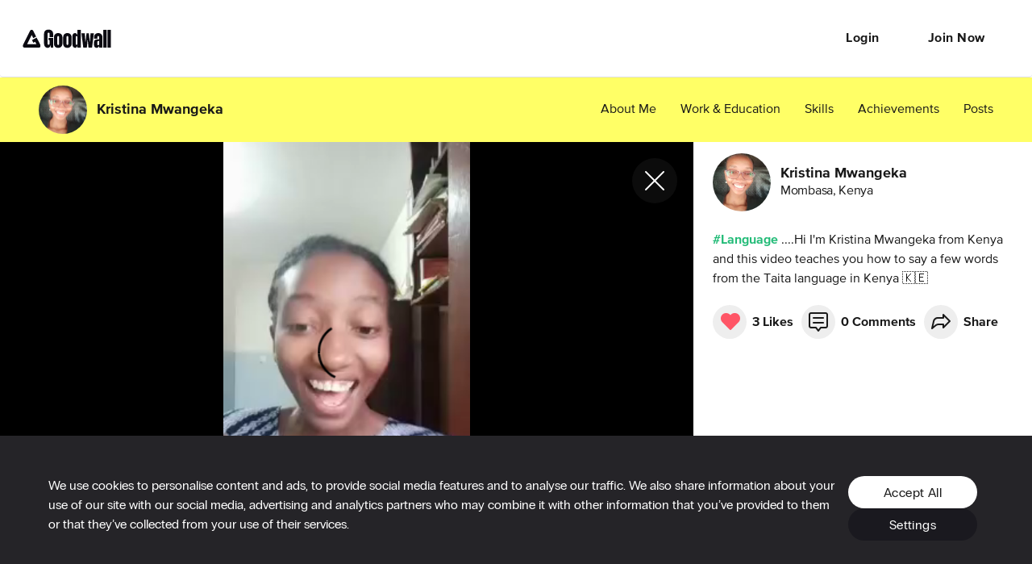

--- FILE ---
content_type: text/html; charset=utf-8
request_url: https://www.goodwall.io/posts/language-hi-im-kristina-mwangeka-851e2324
body_size: 4419
content:
<!doctype html>
<html lang="en" prefix="og: http://ogp.me/ns#" data-app="goodwall" no-top-bar>
<head>
<title>Kristina Mwangeka&#39;s post on Goodwall - #Language ....Hi I&#39;m Kristina Mwangeka from Kenya and this video teaches you how to say a few words from the Taita language in Kenya 🇰🇪</title>
<link rel="canonical" href="https://www.goodwall.io/posts/language-hi-im-kristina-mwangeka-851e2324">
<meta name="viewport" content="width=device-width, initial-scale=1, maximum-scale=1">
<meta name="google-site-verification" content="S9Nk0QW6FjbDH_gvsOHQzR7DA7BqlVsIu02YmVtTduE">
<meta name="charset" content="utf-8">
<meta name="language" content="en">
<meta name="application-name" content="Goodwall">
<meta name="description" content="#Language ....Hi I&#39;m Kristina Mwangeka from Kenya and this video teaches you how to say a few words from the Taita language in Kenya 🇰🇪">
<meta name="url" content="https://www.goodwall.io/posts/language-hi-im-kristina-mwangeka-851e2324">
<meta property="fb:app_id" content="459449720822336">

<meta property="og:type" content="website">
<meta property="og:url" content="https://www.goodwall.io/posts/language-hi-im-kristina-mwangeka-851e2324">
<meta property="og:title" content="Kristina Mwangeka&#39;s post on Goodwall - - #Language ....Hi I&#39;m Kristina...">
<meta property="og:description" content="#Language ....Hi I&#39;m Kristina Mwangeka from Kenya and this video teaches you how to say a few words from the Taita language in Kenya 🇰🇪">
<meta property="og:image" content="https://cdn2.goodwall.io/videos/5407210/experiences/5407210-1684339112790-26703/thumbnails/thumb.0000000.jpg?width=1280&amp;height=720&amp;name=Kristina%20Mwangeka&amp;category=post&amp;challenge=Language&amp;skill=languages&amp;lang=en">
<meta property="og:site_name" content="Goodwall">
<meta property="og:locale" content="en_US" >
<meta property="og:locale:alternate" content="en_GB">
<meta property="og:locale:alternate" content="en_PI">

<meta property="og:video" content="https://cdn2.goodwall.io/videos/5407210/experiences/5407210-1684339112790-26703/mp4/mp4_715.mp4" >

<meta name="facebook-domain-verification" content="t93ig4sszwjj7i3baij65vuamu41wc" />
<meta name="twitter:title" content="Kristina Mwangeka&#39;s post on Goodwall - #Language ....Hi I&#39;m Kristina Mwangeka from Kenya and this video teaches you how to say a few words from the Taita language in Kenya 🇰🇪" >
<meta name="twitter:description" content="#Language ....Hi I&#39;m Kristina Mwangeka from Kenya and this video teaches you how to say a few words from the Taita language in Kenya 🇰🇪" >
<meta name="twitter:image" content="https://cdn2.goodwall.io/videos/5407210/experiences/5407210-1684339112790-26703/thumbnails/thumb.0000000.jpg?width=1280&amp;height=720&amp;name=Kristina%20Mwangeka&amp;category=post&amp;challenge=Language&amp;skill=languages&amp;lang=en" >
<meta name="twitter:url" content="https://www.goodwall.io/posts/language-hi-im-kristina-mwangeka-851e2324" >
<meta name="twitter:card" content="summary_large_image" >
<meta name="twitter:site" content="@Goodwall" >
<meta name="twitter:creator" content="@Goodwall" >

<meta property="al:android:url" content="goodwall://posts/language-hi-im-kristina-mwangeka-851e2324">
<meta property="al:android:package" content="org.goodwall.app">
<meta property="al:android:app_name" content="Goodwall">
<meta property="al:web:should_fallback" content="false">

<script type="application/ld+json">
  {
    "@context": "https://schema.org",
    "@type": "SocialMediaPosting",
    "url": "https://www.goodwall.io/posts/language-hi-im-kristina-mwangeka-851e2324",
    "text": "#Language ....Hi I&#39;m Kristina Mwangeka from Kenya and this video teaches you how to say a few words from the Taita language in Kenya 🇰🇪",
    "keywords": ["language"],
    "@id": "https://www.goodwall.io/posts/language-hi-im-kristina-mwangeka-851e2324",
    "headline": "#Language ....Hi I&#39;m Kristina Mwangeka from Kenya and this video teaches you how to say a few words from the Taita language in Kenya 🇰🇪",
    "articleBody": "#Language ....Hi I&#39;m Kristina Mwangeka from Kenya and this video teaches you how to say a few words from the Taita language in Kenya 🇰🇪",
    "author": {
      "@type": "Person",
      "name": "Kristina%20Mwangeka",
      "url": "https://www.goodwall.io/kristina-mwangeka-0c2f"
    },
    "potentialAction": {
      "@context": "http://schema.org",
      "@type": "LikeAction",
      "agent": {
        "@type": "Person",
        "name": "Kristina%20Mwangeka"
      },
      "url": "https://www.goodwall.io/posts/language-hi-im-kristina-mwangeka-851e2324"
    },
    "datePublished": "2023-05-17T16:02:11.327287",
    "image": [],

    "video": {
      "@context": "http://schema.org",
      "@type": "VideoObject",
      "embedUrl": "https://cdn2.goodwall.io/videos/5407210/experiences/5407210-1684339112790-26703/mp4/mp4_715.mp4",
      "thumbnailUrl": "https://cdn2.goodwall.io/videos/5407210/experiences/5407210-1684339112790-26703/thumbnails/thumb.0000000.jpg?width=1280&amp;height=720&amp;name=Kristina%20Mwangeka&amp;category=post&amp;challenge=Language&amp;skill=languages&amp;lang=en",
      "uploadDate": "2023-05-17T16:02:11.327287",
      "name": "Kristina%20Mwangeka's video post on Goodwall",
      "description": "Kristina%20Mwangeka just posted a video on their Goodwall profile. Check it out!"
    },

    "commentCount": 0,
    "comment": []
  }
</script>
<link rel="shortcut icon" href="https://cdn2.goodwall.io/app/www/dist/images/favicons/favicon.ico?v=pggv2021">
<link rel="apple-touch-icon" sizes="180x180" href="https://cdn2.goodwall.io/app/www/dist/images/favicons/apple-icon-180x180.png?v=pggv2021">
<link rel="icon" type="image/png" sizes="96x96" href="https://cdn2.goodwall.io/app/www/dist/images/favicons/favicon-96x96.png?v=pggv2021">
<link rel="icon" type="image/png" sizes="32x32" href="https://cdn2.goodwall.io/app/www/dist/images/favicons/favicon-32x32.png?v=pggv2021">
<link rel="icon" type="image/png" sizes="16x16" href="https://cdn2.goodwall.io/app/www/dist/images/favicons/favicon-16x16.png?v=pggv2021">
<link rel="manifest" href="https://cdn2.goodwall.io/app/www/dist/images/favicons/manifest.json?v=pggv2021">
<link rel="mask-icon" href="https://cdn2.goodwall.io/app/www/dist/images/favicons/safari-pinned-tab.svg?v=pggv2021" color="#5bbad5">
<meta name="msapplication-TileColor" content="#ffffff">
<meta name="msapplication-config" content="https://cdn2.goodwall.io/app/www/dist/images/favicons/browserconfig.xml?v=pggv2021">
<meta name="theme-color" content="#ffffff">
<link rel="preload" as="font" type="font/woff2" crossorigin="anonymous" href="https://cdn2.goodwall.io/app/www/dist/spa/src/styles/fonts/goodwall/goodwall-web-20210218.woff2">
<link rel="preload" as="font" type="font/woff2" crossorigin="anonymous" href="https://cdn2.goodwall.io/app/www/dist/spa/src/styles/fonts/proxima-nova/388EB8_1_0.woff2">
<link rel="preload" as="font" type="font/woff2" crossorigin="anonymous" href="https://cdn2.goodwall.io/app/www/dist/spa/src/styles/fonts/proxima-nova/388EB8_2_0.woff2">
<link rel="preload" as="font" type="font/woff2" crossorigin="anonymous" href="https://cdn2.goodwall.io/app/www/dist/spa/src/styles/fonts/proxima-nova/388EB8_5_0.woff2">

<link rel="stylesheet" type="text/css" href="https://cdn2.goodwall.io/app/www/dist/spa/app.20251218091448.css">

<script src="https://unpkg.com/@lottiefiles/lottie-player@latest/dist/lottie-player.js"></script>
<script>
  function botCheck() {
    var botPattern = '(googlebot\/|Googlebot-Mobile|Googlebot-Image|Google favicon|Mediapartners-Google|bingbot|slurp|java|wget|curl|Commons-HttpClient|Python-urllib|libwww|httpunit|nutch|phpcrawl|msnbot|jyxobot|FAST-WebCrawler|FAST Enterprise Crawler|biglotron|teoma|convera|seekbot|gigablast|exabot|ngbot|ia_archiver|GingerCrawler|webmon |httrack|webcrawler|grub.org|UsineNouvelleCrawler|antibot|netresearchserver|speedy|fluffy|bibnum.bnf|findlink|msrbot|panscient|yacybot|AISearchBot|IOI|ips-agent|tagoobot|MJ12bot|dotbot|woriobot|yanga|buzzbot|mlbot|yandexbot|purebot|Linguee Bot|Voyager|CyberPatrol|voilabot|baiduspider|citeseerxbot|spbot|twengabot|postrank|turnitinbot|scribdbot|page2rss|sitebot|linkdex|Adidxbot|blekkobot|ezooms|dotbot|Mail.RU_Bot|discobot|heritrix|findthatfile|europarchive.org|NerdByNature.Bot|sistrix crawler|ahrefsbot|Aboundex|domaincrawler|wbsearchbot|summify|ccbot|edisterbot|seznambot|ec2linkfinder|gslfbot|aihitbot|intelium_bot|facebookexternalhit|yeti|RetrevoPageAnalyzer|lb-spider|sogou|lssbot|careerbot|wotbox|wocbot|ichiro|DuckDuckBot|lssrocketcrawler|drupact|webcompanycrawler|acoonbot|openindexspider|gnam gnam spider|web-archive-net.com.bot|backlinkcrawler|coccoc|integromedb|content crawler spider|toplistbot|seokicks-robot|it2media-domain-crawler|ip-web-crawler.com|siteexplorer.info|elisabot|proximic|changedetection|blexbot|arabot|WeSEE:Search|niki-bot|CrystalSemanticsBot|rogerbot|360Spider|psbot|InterfaxScanBot|Lipperhey SEO Service|CC Metadata Scaper|g00g1e.net|GrapeshotCrawler|urlappendbot|brainobot|fr-crawler|binlar|SimpleCrawler|Livelapbot|Twitterbot|cXensebot|smtbot|bnf.fr_bot|A6-Indexer|ADmantX|Facebot|Twitterbot|OrangeBot|memorybot|AdvBot|MegaIndex|SemanticScholarBot|ltx71|nerdybot|xovibot|BUbiNG|Qwantify|archive.org_bot|Applebot|TweetmemeBot|crawler4j|findxbot|SemrushBot|yoozBot|lipperhey|y!j-asr|Domain Re-Animator Bot|AddThis)';
    var re = new RegExp(botPattern, 'i');
    var userAgent = navigator.userAgent;
    return re.test(userAgent);
  }
  var COOKIE_CONSENT_FLAG = {
    RequiredCookies: 0x1,     // 1
    PerformanceCookies: 0x2,  // 2
    MarketingCookies: 0x4     // 4
  };
  function getCookie(cname) {
    var name = cname + '=';
    var decodedCookie = decodeURIComponent(document.cookie);
    var ca = decodedCookie.split(';');
    for (var i = 0; i <ca.length; i++) {
      var c = ca[i];
      while (c.charAt(0) === ' ') {
        c = c.substring(1);
      }
      if (c.indexOf(name) === 0) {
        return c.substring(name.length, c.length);
      }
    }
    return '';
  }
  function getParsedConsentCookie() {
    var cookie = getCookie('gw_cookies_accept_status');
    var retVal = null;
    if (cookie && !isNaN(cookie)) {
      retVal = parseInt(cookie);
    }
    return retVal;
  }

  var consentCookie = getParsedConsentCookie();
  var isBotCrawlerEngine = botCheck();
  // Check if correct new cookie format is accepted
  if (!consentCookie || ((consentCookie & COOKIE_CONSENT_FLAG.PerformanceCookies) !== COOKIE_CONSENT_FLAG.PerformanceCookies) || isBotCrawlerEngine) {
    var disableGAFlag = "ga-disable-UA-46014325-1";
    window[disableGAFlag] = true;
  } else {
    // Google Tag Manager
    (function(w,d,s,l,i){w[l]=w[l]||[];w[l].push({'gtm.start':
    new Date().getTime(),event:'gtm.js'});var f=d.getElementsByTagName(s)[0],
    j=d.createElement(s),dl=l!='dataLayer'?'&l='+l:'';j.async=true;j.src=
    'https://www.googletagmanager.com/gtm.js?id='+i+dl;f.parentNode.insertBefore(j,f);
    })(window,document,'script','dataLayer','GTM-54T4SJ4');
  }
</script>

</head>
<body class="body">
<!--$white: '#FFFFFF'-->
<div id="root" style="height: 100%; background-color: #FFFFFF;">
<div id="goodwallLoadingScreen" class="www-v2" style="display: none;">
  <svg viewBox="0 0 140 108" width="140" height="100" preserveAspectRatio="xMidYMid meet">
    <g transform="matrix(4,0,0,4,50,50.75)" opacity="10">
      <path id="goodwallLoadingSpinnerPath" stroke-linecap="round" stroke-linejoin="round"
        fill-opacity="0" stroke="rgb(68,68,68)" stroke-opacity="1" stroke-width="2"
        d=" M3.003000020980835,4.107999801635742 C3.003000020980835,4.107999801635742 6.002999782562256,-0.8920000195503235 6.002999782562256,-0.8920000195503235 C6.002999782562256,-0.8920000195503235 8.930000305175781,4.107999801635742 8.930000305175781,4.107999801635742 C8.930000305175781,4.107999801635742 12.010000228881836,9.371999740600586 12.010000228881836,9.371999740600586 C12.555000305175781,10.32699966430664 12.10200023651123,11.107999801635742 11.001999855041504,11.107999801635742 C11.001999855041504,11.107999801635742 -10.996999740600586,11.107999801635742 -10.996999740600586,11.107999801635742 C-12.097000122070312,11.107999801635742 -12.555000305175781,10.324999809265137 -12.012999534606934,9.366999626159668 C-12.012999534606934,9.366999626159668 -0.9810000061988831,-10.149999618530273 -0.9810000061988831,-10.149999618530273 C-0.4390000104904175,-11.107999801635742 0.4320000112056732,-11.100000381469727 0.9559999704360962,-10.133000373840332 C0.9559999704360962,-10.133000373840332 3.253000020980835,-5.892000198364258 3.253000020980835,-5.892000198364258">
      </path>
    </g>
  </svg>
</div>
</div>
<script type="text/javascript" src="https://cdn2.goodwall.io/app/www/dist/spa/vendors-app.20251218091448.js"></script>
<script type="text/javascript" src="https://cdn2.goodwall.io/app/www/dist/spa/app.20251218091448.js"></script>

<link rel="prefetch" as="script" href="https://cdn2.goodwall.io/app/www/dist/spa/messenger.20251218091448.js">
<link rel="prefetch" as="script" href="https://cdn2.goodwall.io/app/www/dist/spa/profile.20251218091448.js">
<link rel="prefetch" as="script" href="https://cdn2.goodwall.io/app/www/dist/spa/opportunities.20251218091448.js">
<link rel="prefetch" as="script" href="https://cdn2.goodwall.io/app/www/dist/spa/signupcontext.20251218091448.js">
<link rel="prefetch" as="script" href="https://cdn2.goodwall.io/app/www/dist/spa/profile-activity.20251218091448.js">
<link rel="prefetch" as="script" href="https://cdn2.goodwall.io/app/www/dist/spa/search-opp.20251218091448.js">
<link rel="prefetch" as="script" href="https://cdn2.goodwall.io/app/www/dist/spa/tags.20251218091448.js">
<link rel="prefetch" as="script" href="https://cdn2.goodwall.io/app/www/dist/spa/profile-partners.20251218091448.js">
<link rel="prefetch" as="script" href="https://cdn2.goodwall.io/app/www/dist/spa/home.20251218091448.js">
<link rel="prefetch" as="script" href="https://cdn2.goodwall.io/app/www/dist/spa/landing.20251218091448.js">
<link rel="prefetch" as="script" href="https://cdn2.goodwall.io/app/www/dist/spa/activity.20251218091448.js">
<link rel="prefetch" as="script" href="https://cdn2.goodwall.io/app/www/dist/spa/discover.20251218091448.js">
<link rel="prefetch" as="script" href="https://cdn2.goodwall.io/app/www/dist/spa/discover-experiences.20251218091448.js">
<link rel="prefetch" as="script" href="https://cdn2.goodwall.io/app/www/dist/spa/draftjs.20251218091448.js">
<link rel="prefetch" as="script" href="https://cdn2.goodwall.io/app/www/dist/spa/settings.20251218091448.js">
<link rel="prefetch" as="script" href="https://cdn2.goodwall.io/app/www/dist/spa/notfound.20251218091448.js">
<link rel="prefetch" as="script" href="https://cdn2.goodwall.io/app/www/dist/spa/hls.20251218091448.js">
<link rel="prefetch" as="script" href="https://cdn2.goodwall.io/app/www/dist/spa/tinymce.20251218091448.js">
<link rel="prefetch" as="script" href="https://cdn2.goodwall.io/app/www/dist/spa/formik.20251218091448.js">
<link rel="prefetch" as="script" href="https://cdn2.goodwall.io/app/www/dist/spa/appbar.20251218091448.js">

<link rel="prefetch" as="script" href="https://cdn2.goodwall.io/app/www/dist/spa/default-activity-home-profile-profile-activity.20251218091448.js">

<link rel="prefetch" as="script" href="https://cdn2.goodwall.io/app/www/dist/spa/vendors-formik.20251218091448.js">
<link rel="prefetch" as="script" href="https://cdn2.goodwall.io/app/www/dist/spa/vendors-messenger.20251218091448.js">
<link rel="prefetch" as="script" href="https://cdn2.goodwall.io/app/www/dist/spa/vendors-draftjs.20251218091448.js">
<link rel="prefetch" as="script" href="https://cdn2.goodwall.io/app/www/dist/spa/vendors-hls.20251218091448.js">
<link rel="prefetch" as="script" href="https://cdn2.goodwall.io/app/www/dist/spa/vendors-tinymce.20251218091448.js">
<link rel="prefetch" as="script" href="https://cdn2.goodwall.io/app/www/dist/spa/vendors-signupcontext.20251218091448.js">

<link rel="prefetch" as="stylesheet" href="https://cdn2.goodwall.io/app/www/dist/spa/activity.20251218091448.css">
<link rel="prefetch" as="stylesheet" href="https://cdn2.goodwall.io/app/www/dist/spa/default-activity-home-profile-profile-activity.20251218091448.css">
<link rel="prefetch" as="stylesheet" href="https://cdn2.goodwall.io/app/www/dist/spa/discover-experiences.20251218091448.css">
<link rel="prefetch" as="stylesheet" href="https://cdn2.goodwall.io/app/www/dist/spa/discover.20251218091448.css">
<link rel="prefetch" as="stylesheet" href="https://cdn2.goodwall.io/app/www/dist/spa/draftjs.20251218091448.css">
<link rel="prefetch" as="stylesheet" href="https://cdn2.goodwall.io/app/www/dist/spa/home.20251218091448.css">
<link rel="prefetch" as="stylesheet" href="https://cdn2.goodwall.io/app/www/dist/spa/landing.20251218091448.css">
<link rel="prefetch" as="stylesheet" href="https://cdn2.goodwall.io/app/www/dist/spa/messenger.20251218091448.css">
<link rel="prefetch" as="stylesheet" href="https://cdn2.goodwall.io/app/www/dist/spa/opportunities.20251218091448.css">
<link rel="prefetch" as="stylesheet" href="https://cdn2.goodwall.io/app/www/dist/spa/profile-activity.20251218091448.css">
<link rel="prefetch" as="stylesheet" href="https://cdn2.goodwall.io/app/www/dist/spa/profile-partners.20251218091448.css">
<link rel="prefetch" as="stylesheet" href="https://cdn2.goodwall.io/app/www/dist/spa/profile.20251218091448.css">
<link rel="prefetch" as="stylesheet" href="https://cdn2.goodwall.io/app/www/dist/spa/search-opp.20251218091448.css">
<link rel="prefetch" as="stylesheet" href="https://cdn2.goodwall.io/app/www/dist/spa/settings.20251218091448.css">
<link rel="prefetch" as="stylesheet" href="https://cdn2.goodwall.io/app/www/dist/spa/tags.20251218091448.css">
</body>
</html>

--- FILE ---
content_type: text/css
request_url: https://cdn2.goodwall.io/app/www/dist/spa/draftjs.20251218091448.css
body_size: 1295
content:
h1,h2,h3,h4{margin:0}._2h4Nt{font-family:proxima-nova-extrabold;font-size:66px;line-height:.82;letter-spacing:-.6px}@media only screen and (min-width:768px){._2h4Nt{font-size:75px;line-height:.88;letter-spacing:-1px}}@media only screen and (min-width:1200px){._2h4Nt{font-size:144px;line-height:.79;letter-spacing:-1px}}._2Cali{font-family:proxima-nova-extrabold;font-size:58px;line-height:.83;letter-spacing:-.4px}@media only screen and (min-width:768px){._2Cali{font-size:66px;line-height:.91;letter-spacing:-.9px}}@media only screen and (min-width:1200px){._2Cali{font-size:120px;line-height:.85;letter-spacing:-1px}}._4GfR7{font-family:proxima-nova-extrabold;font-size:48px;line-height:.88;letter-spacing:-.4px}@media only screen and (min-width:768px){._4GfR7{font-size:52px;line-height:.81;letter-spacing:-.4px}}@media only screen and (min-width:1200px){._4GfR7{font-size:64px;line-height:.84;letter-spacing:-.5px}}._3HZ2R{font-family:proxima-nova-extrabold;font-size:34px;line-height:1.3}@media only screen and (min-width:768px){._3HZ2R{font-size:36px}}._3HZ2R._1dNsz{line-height:.83}._3T92h{font-family:proxima-nova-extrabold;font-size:34px;line-height:.88}@media only screen and (min-width:768px){._3T92h{font-size:52px;line-height:.81;letter-spacing:-.4px}}@media only screen and (min-width:1200px){._3T92h{font-size:64px;line-height:.84;letter-spacing:-.5px}}._1Amo8{font-family:proxima-nova-extrabold;font-size:24px;font-weight:300;line-height:1.33;color:#181818}._32Yws{font-family:proxima-nova-regular;font-size:16px;font-weight:400;line-height:1.5;color:#181818}@media only screen and (min-width:768px){._32Yws{font-size:24px;line-height:1.25}}._3Tk3Q{font-size:24px;font-weight:300;line-height:1.25}._3Tk3Q,._3ZumX{font-family:proxima-nova-regular;color:#181818}._3ZumX{font-size:16px;line-height:1.33;letter-spacing:-.3px;text-align:center}._2wqyi{font-weight:500;color:#999}._1J_13,._2wqyi{font-family:proxima-nova-bold;font-size:16px;line-height:1.5}._1J_13{font-style:normal;font-stretch:normal;letter-spacing:normal;color:#181818;display:block}._1mofj{font-family:proxima-nova-regular}._1mofj,.YzYcV{font-size:16px;font-weight:300;line-height:1.5}.YzYcV{font-family:proxima-nova-bold}._1EQJn{font-family:proxima-nova-bold;font-size:24px}._1EQJn,._1JXqj{font-weight:300;line-height:1.5}._1JXqj{font-family:proxima-nova-regular;font-size:16px;color:#999}._29L6i{font-family:proxima-nova-regular;font-weight:400}._2t7p3,._29L6i{font-size:16px;line-height:1.5;color:#181818}._2t7p3{font-weight:500}._2t7p3,.b1v2y{font-family:proxima-nova-bold}.b1v2y{font-size:14px;font-weight:700;font-style:normal;font-stretch:normal;line-height:1.29;letter-spacing:normal;color:#fff}._2Q-kK{font-family:proxima-nova-regular;font-size:12px;line-height:1.5;color:#d54646}._2F9zf{font-family:proxima-nova-regular}._2F9zf,._3MQLL{font-size:14px;line-height:1.29;color:#181818}._3MQLL{font-family:proxima-nova-bold}.N59WL{font-family:proxima-nova-regular;font-weight:700;font-size:13px;line-height:18px;letter-spacing:1px;color:#fff}._3t7j7{font-family:proxima-nova-extrabold;font-weight:400;line-height:1}._3t7j7,.fBIOx{font-size:18px;color:#181818}.fBIOx{font-family:proxima-nova-bold;letter-spacing:-.3px;line-height:24px}._2kkir{color:#999}.jRFrF{color:#fff}._3zDlL{background-color:#f3faec}._2szvY{text-align:center}._1XAA-{text-align:left}.QW6rE{text-align:right}.CWKC-{text-transform:uppercase}._2XU5b{width:100%;padding:0 14px;word-break:break-word}._2XU5b._2Gcrq{padding:0}._2XU5b._3LjzP span{color:#181818!important}._1p0rV .public-DraftEditor-content{overflow-y:auto}.RqtzC .public-DraftEditor-content{min-height:120px;max-height:120px}._2RZwF .public-DraftEditor-content{max-height:48px}._39JeM{color:#2b7!important}._39JeM,.whiteAllLinksOverride ._39JeM{font-family:proxima-nova-bold!important}.whiteAllLinksOverride ._39JeM{color:#fff!important}.-WXkJ{color:#2b7}.SONMd{display:inline-block;margin:0 5px}._3fN26{width:auto;height:auto;padding:1px;font-family:goodwall;line-height:1;font-size:12px;color:#d54646}._3fN26:before{content:"\E9C3"}.public-DraftEditorPlaceholder-root{position:absolute;color:#999;pointer-events:none}[class*=draftJsGoodwallLinksPlugin__link__],[class*=draftJsGoodwallLinksPlugin__link__]:active,[class*=draftJsGoodwallLinksPlugin__link__]:focus,[class*=draftJsGoodwallLinksPlugin__link__]:hover,[class*=draftJsGoodwallLinksPlugin__link__]:visited,[class*=draftJsLinkifyPlugin__link__],[class*=draftJsLinkifyPlugin__link__]:active,[class*=draftJsLinkifyPlugin__link__]:focus,[class*=draftJsLinkifyPlugin__link__]:hover,[class*=draftJsLinkifyPlugin__link__]:visited{text-decoration:none}[class*=draftJsGoodwallLinksPlugin__link__]:active span,[class*=draftJsGoodwallLinksPlugin__link__]:focus span,[class*=draftJsGoodwallLinksPlugin__link__]:hover span,[class*=draftJsGoodwallLinksPlugin__link__]:visited span,[class*=draftJsGoodwallLinksPlugin__link__] span,[class*=draftJsLinkifyPlugin__link__]:active span,[class*=draftJsLinkifyPlugin__link__]:focus span,[class*=draftJsLinkifyPlugin__link__]:hover span,[class*=draftJsLinkifyPlugin__link__]:visited span,[class*=draftJsLinkifyPlugin__link__] span{color:#2b7;font-family:proxima-nova-bold}[class*=draftJsMentionPlugin__mention__],[class*=draftJsMentionPlugin__mention__]:active,[class*=draftJsMentionPlugin__mention__]:focus,[class*=draftJsMentionPlugin__mention__]:hover,[class*=draftJsMentionPlugin__mention__]:visited{background:transparent!important}[class*=draftJsMentionPlugin__mention__]:active span,[class*=draftJsMentionPlugin__mention__]:focus span,[class*=draftJsMentionPlugin__mention__]:hover span,[class*=draftJsMentionPlugin__mention__]:visited span,[class*=draftJsMentionPlugin__mention__] span{color:#2b7;background:transparent;text-decoration:none;font-family:proxima-nova-bold}[class*=draftJsMentionPlugin__mentionSuggestionsEntry__]{padding:0!important}[class*=draftJsMentionPlugin__mentionSuggestionsEntryFocused__]{background-color:transparent!important;padding:0!important}[class*=draftJsMentionPlugin__mentionSuggestions__]{z-index:20000!important;max-height:300px;overflow-y:auto}.whiteAllLinksOverride [class*=draftJsGoodwallLinksPlugin__link__],.whiteAllLinksOverride [class*=draftJsGoodwallLinksPlugin__link__] span,.whiteAllLinksOverride [class*=draftJsLinkifyPlugin__link__],.whiteAllLinksOverride [class*=draftJsLinkifyPlugin__link__] span,.whiteAllLinksOverride [class*=draftJsMentionPlugin__mention__]:active span,.whiteAllLinksOverride [class*=draftJsMentionPlugin__mention__]:focus span,.whiteAllLinksOverride [class*=draftJsMentionPlugin__mention__]:hover span,.whiteAllLinksOverride [class*=draftJsMentionPlugin__mention__]:visited span,.whiteAllLinksOverride [class*=draftJsMentionPlugin__mention__] span{color:#fff!important;font-family:proxima-nova-bold!important}


--- FILE ---
content_type: application/javascript; charset=utf-8
request_url: https://cdn2.goodwall.io/app/www/dist/spa/vendors-activity-appbar-formik-home-messenger-profile-profile-activity-search-opp.20251218091448.js
body_size: 14391
content:
(window.webpackJsonp=window.webpackJsonp||[]).push([[4],{1066:function(e,t,n){"use strict";var r=n(1),a=n(5),o=n(0),i=n(800),l=n(102),s=n(43),d=n(332),c=(n(222),n(11)),u=n(101),p=n(45),f=n(20),m=n(1976),b=n(883),h=n(24),v=n(148),g=n(67),y={vertical:"top",horizontal:"right"},O={vertical:"top",horizontal:"left"},j=o.forwardRef((function(e,t){var n=e.autoFocus,i=void 0===n||n,l=e.children,s=e.classes,d=e.disableAutoFocusItem,u=void 0!==d&&d,p=e.MenuListProps,f=void 0===p?{}:p,j=e.onClose,x=e.onEntering,w=e.open,E=e.PaperProps,C=void 0===E?{}:E,S=e.PopoverClasses,R=e.transitionDuration,k=void 0===R?"auto":R,N=e.TransitionProps,P=(N=void 0===N?{}:N).onEntering,M=Object(a.a)(N,["onEntering"]),I=e.variant,T=void 0===I?"selectedMenu":I,D=Object(a.a)(e,["autoFocus","children","classes","disableAutoFocusItem","MenuListProps","onClose","onEntering","open","PaperProps","PopoverClasses","transitionDuration","TransitionProps","variant"]),W=Object(g.a)(),F=i&&!u&&w,A=o.useRef(null),L=o.useRef(null),B=-1;o.Children.map(l,(function(e,t){o.isValidElement(e)&&(e.props.disabled||("menu"!==T&&e.props.selected||-1===B)&&(B=t))}));var $=o.Children.map(l,(function(e,t){return t===B?o.cloneElement(e,{ref:function(t){L.current=h.findDOMNode(t),Object(v.a)(e.ref,t)}}):e}));return o.createElement(m.a,Object(r.a)({getContentAnchorEl:function(){return L.current},classes:S,onClose:j,TransitionProps:Object(r.a)({onEntering:function(e,t){A.current&&A.current.adjustStyleForScrollbar(e,W),x&&x(e,t),P&&P(e,t)}},M),anchorOrigin:"rtl"===W.direction?y:O,transformOrigin:"rtl"===W.direction?y:O,PaperProps:Object(r.a)({},C,{classes:Object(r.a)({},C.classes,{root:s.paper})}),open:w,ref:t,transitionDuration:k},D),o.createElement(b.a,Object(r.a)({onKeyDown:function(e){"Tab"===e.key&&(e.preventDefault(),j&&j(e,"tabKeyDown"))},actions:A,autoFocus:i&&(-1===B||u),autoFocusItem:F,variant:T},f,{className:Object(c.default)(s.list,f.className)}),$))})),x=Object(f.a)({paper:{maxHeight:"calc(100% - 96px)",WebkitOverflowScrolling:"touch"},list:{outline:0}},{name:"MuiMenu"})(j),w=n(926),E=n(46),C=n(859);function S(e,t){return"object"===Object(s.a)(t)&&null!==t?e===t:String(e)===String(t)}var R=o.forwardRef((function(e,t){var n=e["aria-label"],i=e.autoFocus,s=e.autoWidth,f=e.children,m=e.classes,b=e.className,h=e.defaultValue,v=e.disabled,g=e.displayEmpty,y=e.IconComponent,O=e.inputRef,j=e.labelId,R=e.MenuProps,k=void 0===R?{}:R,N=e.multiple,P=e.name,M=e.onBlur,I=e.onChange,T=e.onClose,D=e.onFocus,W=e.onOpen,F=e.open,A=e.readOnly,L=e.renderValue,B=e.SelectDisplayProps,$=void 0===B?{}:B,z=e.tabIndex,H=(e.type,e.value),q=e.variant,K=void 0===q?"standard":q,V=Object(a.a)(e,["aria-label","autoFocus","autoWidth","children","classes","className","defaultValue","disabled","displayEmpty","IconComponent","inputRef","labelId","MenuProps","multiple","name","onBlur","onChange","onClose","onFocus","onOpen","open","readOnly","renderValue","SelectDisplayProps","tabIndex","type","value","variant"]),U=Object(C.a)({controlled:H,default:h,name:"Select"}),_=Object(l.a)(U,2),X=_[0],J=_[1],Y=o.useRef(null),Z=o.useState(null),G=Z[0],Q=Z[1],ee=o.useRef(null!=F).current,te=o.useState(),ne=te[0],re=te[1],ae=o.useState(!1),oe=ae[0],ie=ae[1],le=Object(E.a)(t,O);o.useImperativeHandle(le,(function(){return{focus:function(){G.focus()},node:Y.current,value:X}}),[G,X]),o.useEffect((function(){i&&G&&G.focus()}),[i,G]),o.useEffect((function(){if(G){var e=Object(u.a)(G).getElementById(j);if(e){var t=function(){getSelection().isCollapsed&&G.focus()};return e.addEventListener("click",t),function(){e.removeEventListener("click",t)}}}}),[j,G]);var se,de,ce=function(e,t){e?W&&W(t):T&&T(t),ee||(re(s?null:G.clientWidth),ie(e))},ue=o.Children.toArray(f),pe=function(e){return function(t){var n;if(N||ce(!1,t),N){n=Array.isArray(X)?X.slice():[];var r=X.indexOf(e.props.value);-1===r?n.push(e.props.value):n.splice(r,1)}else n=e.props.value;e.props.onClick&&e.props.onClick(t),X!==n&&(J(n),I&&(t.persist(),Object.defineProperty(t,"target",{writable:!0,value:{value:n,name:P}}),I(t,e)))}},fe=null!==G&&(ee?F:oe);delete V["aria-invalid"];var me=[],be=!1;(Object(w.b)({value:X})||g)&&(L?se=L(X):be=!0);var he=ue.map((function(e){if(!o.isValidElement(e))return null;var t;if(N){if(!Array.isArray(X))throw new Error(Object(d.a)(2));(t=X.some((function(t){return S(t,e.props.value)})))&&be&&me.push(e.props.children)}else(t=S(X,e.props.value))&&be&&(de=e.props.children);return t&&!0,o.cloneElement(e,{"aria-selected":t?"true":void 0,onClick:pe(e),onKeyUp:function(t){" "===t.key&&t.preventDefault(),e.props.onKeyUp&&e.props.onKeyUp(t)},role:"option",selected:t,value:void 0,"data-value":e.props.value})}));be&&(se=N?me.join(", "):de);var ve,ge=ne;!s&&ee&&G&&(ge=G.clientWidth),ve=void 0!==z?z:v?null:0;var ye=$.id||(P?"mui-component-select-".concat(P):void 0);return o.createElement(o.Fragment,null,o.createElement("div",Object(r.a)({className:Object(c.default)(m.root,m.select,m.selectMenu,m[K],b,v&&m.disabled),ref:Q,tabIndex:ve,role:"button","aria-disabled":v?"true":void 0,"aria-expanded":fe?"true":void 0,"aria-haspopup":"listbox","aria-label":n,"aria-labelledby":[j,ye].filter(Boolean).join(" ")||void 0,onKeyDown:function(e){if(!A){-1!==[" ","ArrowUp","ArrowDown","Enter"].indexOf(e.key)&&(e.preventDefault(),ce(!0,e))}},onMouseDown:v||A?null:function(e){0===e.button&&(e.preventDefault(),G.focus(),ce(!0,e))},onBlur:function(e){!fe&&M&&(e.persist(),Object.defineProperty(e,"target",{writable:!0,value:{value:X,name:P}}),M(e))},onFocus:D},$,{id:ye}),function(e){return null==e||"string"==typeof e&&!e.trim()}(se)?o.createElement("span",{dangerouslySetInnerHTML:{__html:"&#8203;"}}):se),o.createElement("input",Object(r.a)({value:Array.isArray(X)?X.join(","):X,name:P,ref:Y,"aria-hidden":!0,onChange:function(e){var t=ue.map((function(e){return e.props.value})).indexOf(e.target.value);if(-1!==t){var n=ue[t];J(n.props.value),I&&I(e,n)}},tabIndex:-1,className:m.nativeInput,autoFocus:i},V)),o.createElement(y,{className:Object(c.default)(m.icon,m["icon".concat(Object(p.a)(K))],fe&&m.iconOpen,v&&m.disabled)}),o.createElement(x,Object(r.a)({id:"menu-".concat(P||""),anchorEl:G,open:fe,onClose:function(e){ce(!1,e)}},k,{MenuListProps:Object(r.a)({"aria-labelledby":j,role:"listbox",disableListWrap:!0},k.MenuListProps),PaperProps:Object(r.a)({},k.PaperProps,{style:Object(r.a)({minWidth:ge},null!=k.PaperProps?k.PaperProps.style:null)})}),he))})),k=n(857),N=n(813),P=n(816),M=Object(P.a)(o.createElement("path",{d:"M7 10l5 5 5-5z"}),"ArrowDropDown"),I=n(1974),T=o.forwardRef((function(e,t){var n=e.classes,i=e.className,l=e.disabled,s=e.IconComponent,d=e.inputRef,u=e.variant,f=void 0===u?"standard":u,m=Object(a.a)(e,["classes","className","disabled","IconComponent","inputRef","variant"]);return o.createElement(o.Fragment,null,o.createElement("select",Object(r.a)({className:Object(c.default)(n.root,n.select,n[f],i,l&&n.disabled),disabled:l,ref:d||t},m)),e.multiple?null:o.createElement(s,{className:Object(c.default)(n.icon,n["icon".concat(Object(p.a)(f))],l&&n.disabled)}))})),D=function(e){return{root:{},select:{"-moz-appearance":"none","-webkit-appearance":"none",userSelect:"none",borderRadius:0,minWidth:16,cursor:"pointer","&:focus":{backgroundColor:"light"===e.palette.type?"rgba(0, 0, 0, 0.05)":"rgba(255, 255, 255, 0.05)",borderRadius:0},"&::-ms-expand":{display:"none"},"&$disabled":{cursor:"default"},"&[multiple]":{height:"auto"},"&:not([multiple]) option, &:not([multiple]) optgroup":{backgroundColor:e.palette.background.paper},"&&":{paddingRight:24}},filled:{"&&":{paddingRight:32}},outlined:{borderRadius:e.shape.borderRadius,"&&":{paddingRight:32}},selectMenu:{height:"auto",minHeight:"1.1876em",textOverflow:"ellipsis",whiteSpace:"nowrap",overflow:"hidden"},disabled:{},icon:{position:"absolute",right:0,top:"calc(50% - 12px)",pointerEvents:"none",color:e.palette.action.active,"&$disabled":{color:e.palette.action.disabled}},iconOpen:{transform:"rotate(180deg)"},iconFilled:{right:7},iconOutlined:{right:7},nativeInput:{bottom:0,left:0,position:"absolute",opacity:0,pointerEvents:"none",width:"100%"}}},W=o.createElement(I.a,null),F=o.forwardRef((function(e,t){var n=e.children,i=e.classes,l=e.IconComponent,s=void 0===l?M:l,d=e.input,c=void 0===d?W:d,u=e.inputProps,p=(e.variant,Object(a.a)(e,["children","classes","IconComponent","input","inputProps","variant"])),f=Object(N.a)(),m=Object(k.a)({props:e,muiFormControl:f,states:["variant"]});return o.cloneElement(c,Object(r.a)({inputComponent:T,inputProps:Object(r.a)({children:n,classes:i,IconComponent:s,variant:m.variant,type:void 0},u,c?c.props.inputProps:{}),ref:t},p))}));F.muiName="Select";Object(f.a)(D,{name:"MuiNativeSelect"})(F);var A=n(1975),L=n(1067),B=D,$=o.createElement(I.a,null),z=o.createElement(A.a,null),H=o.forwardRef((function e(t,n){var l=t.autoWidth,s=void 0!==l&&l,d=t.children,c=t.classes,u=t.displayEmpty,p=void 0!==u&&u,f=t.IconComponent,m=void 0===f?M:f,b=t.id,h=t.input,v=t.inputProps,g=t.label,y=t.labelId,O=t.labelWidth,j=void 0===O?0:O,x=t.MenuProps,w=t.multiple,E=void 0!==w&&w,C=t.native,S=void 0!==C&&C,P=t.onClose,I=t.onOpen,D=t.open,W=t.renderValue,F=t.SelectDisplayProps,A=t.variant,B=void 0===A?"standard":A,H=Object(a.a)(t,["autoWidth","children","classes","displayEmpty","IconComponent","id","input","inputProps","label","labelId","labelWidth","MenuProps","multiple","native","onClose","onOpen","open","renderValue","SelectDisplayProps","variant"]),q=S?T:R,K=Object(N.a)(),V=Object(k.a)({props:t,muiFormControl:K,states:["variant"]}).variant||B,U=h||{standard:$,outlined:o.createElement(L.a,{label:g,labelWidth:j}),filled:z}[V];return o.cloneElement(U,Object(r.a)({inputComponent:q,inputProps:Object(r.a)({children:d,IconComponent:m,variant:V,type:void 0,multiple:E},S?{id:b}:{autoWidth:s,displayEmpty:p,labelId:y,MenuProps:x,onClose:P,onOpen:I,open:D,renderValue:W,SelectDisplayProps:Object(r.a)({id:b},F)},v,{classes:v?Object(i.a)({baseClasses:c,newClasses:v.classes,Component:e}):c},h?h.props.inputProps:{}),ref:n},H))}));H.muiName="Select";t.a=Object(f.a)(B,{name:"MuiSelect"})(H)},1067:function(e,t,n){"use strict";var r=n(1),a=n(5),o=n(0),i=n(11),l=n(1977),s=n(15),d=n(20),c=n(67),u=n(45),p=o.forwardRef((function(e,t){e.children;var n=e.classes,l=e.className,d=e.label,p=e.labelWidth,f=e.notched,m=e.style,b=Object(a.a)(e,["children","classes","className","label","labelWidth","notched","style"]),h="rtl"===Object(c.a)().direction?"right":"left";if(void 0!==d)return o.createElement("fieldset",Object(r.a)({"aria-hidden":!0,className:Object(i.default)(n.root,l),ref:t,style:m},b),o.createElement("legend",{className:Object(i.default)(n.legendLabelled,f&&n.legendNotched)},d?o.createElement("span",null,d):o.createElement("span",{dangerouslySetInnerHTML:{__html:"&#8203;"}})));var v=p>0?.75*p+8:.01;return o.createElement("fieldset",Object(r.a)({"aria-hidden":!0,style:Object(r.a)(Object(s.a)({},"padding".concat(Object(u.a)(h)),8),m),className:Object(i.default)(n.root,l),ref:t},b),o.createElement("legend",{className:n.legend,style:{width:f?v:.01}},o.createElement("span",{dangerouslySetInnerHTML:{__html:"&#8203;"}})))})),f=Object(d.a)((function(e){return{root:{position:"absolute",bottom:0,right:0,top:-5,left:0,margin:0,padding:"0 8px",pointerEvents:"none",borderRadius:"inherit",borderStyle:"solid",borderWidth:1,overflow:"hidden"},legend:{textAlign:"left",padding:0,lineHeight:"11px",transition:e.transitions.create("width",{duration:150,easing:e.transitions.easing.easeOut})},legendLabelled:{display:"block",width:"auto",textAlign:"left",padding:0,height:11,fontSize:"0.75em",visibility:"hidden",maxWidth:.01,transition:e.transitions.create("max-width",{duration:50,easing:e.transitions.easing.easeOut}),"& > span":{paddingLeft:5,paddingRight:5,display:"inline-block"}},legendNotched:{maxWidth:1e3,transition:e.transitions.create("max-width",{duration:100,easing:e.transitions.easing.easeOut,delay:50})}}}),{name:"PrivateNotchedOutline"})(p),m=o.forwardRef((function(e,t){var n=e.classes,s=e.fullWidth,d=void 0!==s&&s,c=e.inputComponent,u=void 0===c?"input":c,p=e.label,m=e.labelWidth,b=void 0===m?0:m,h=e.multiline,v=void 0!==h&&h,g=e.notched,y=e.type,O=void 0===y?"text":y,j=Object(a.a)(e,["classes","fullWidth","inputComponent","label","labelWidth","multiline","notched","type"]);return o.createElement(l.a,Object(r.a)({renderSuffix:function(e){return o.createElement(f,{className:n.notchedOutline,label:p,labelWidth:b,notched:void 0!==g?g:Boolean(e.startAdornment||e.filled||e.focused)})},classes:Object(r.a)({},n,{root:Object(i.default)(n.root,n.underline),notchedOutline:null}),fullWidth:d,inputComponent:u,multiline:v,ref:t,type:O},j))}));m.muiName="Input";t.a=Object(d.a)((function(e){var t="light"===e.palette.type?"rgba(0, 0, 0, 0.23)":"rgba(255, 255, 255, 0.23)";return{root:{position:"relative",borderRadius:e.shape.borderRadius,"&:hover $notchedOutline":{borderColor:e.palette.text.primary},"@media (hover: none)":{"&:hover $notchedOutline":{borderColor:t}},"&$focused $notchedOutline":{borderColor:e.palette.primary.main,borderWidth:2},"&$error $notchedOutline":{borderColor:e.palette.error.main},"&$disabled $notchedOutline":{borderColor:e.palette.action.disabled}},colorSecondary:{"&$focused $notchedOutline":{borderColor:e.palette.secondary.main}},focused:{},disabled:{},adornedStart:{paddingLeft:14},adornedEnd:{paddingRight:14},error:{},marginDense:{},multiline:{padding:"18.5px 14px","&$marginDense":{paddingTop:10.5,paddingBottom:10.5}},notchedOutline:{borderColor:t},input:{padding:"18.5px 14px","&:-webkit-autofill":{WebkitBoxShadow:"light"===e.palette.type?null:"0 0 0 100px #266798 inset",WebkitTextFillColor:"light"===e.palette.type?null:"#fff",caretColor:"light"===e.palette.type?null:"#fff",borderRadius:"inherit"}},inputMarginDense:{paddingTop:10.5,paddingBottom:10.5},inputMultiline:{padding:0},inputAdornedStart:{paddingLeft:0},inputAdornedEnd:{paddingRight:0}}}),{name:"MuiOutlinedInput"})(m)},1078:function(e,t,n){"use strict";var r=n(0),a=r.createContext({});t.a=a},1212:function(e,t,n){"use strict";var r=n(1),a=n(5),o=n(0),i=n(11),l=n(20),s=n(45),d={h1:"h1",h2:"h2",h3:"h3",h4:"h4",h5:"h5",h6:"h6",subtitle1:"h6",subtitle2:"h6",body1:"p",body2:"p"},c=o.forwardRef((function(e,t){var n=e.align,l=void 0===n?"inherit":n,c=e.classes,u=e.className,p=e.color,f=void 0===p?"initial":p,m=e.component,b=e.display,h=void 0===b?"initial":b,v=e.gutterBottom,g=void 0!==v&&v,y=e.noWrap,O=void 0!==y&&y,j=e.paragraph,x=void 0!==j&&j,w=e.variant,E=void 0===w?"body1":w,C=e.variantMapping,S=void 0===C?d:C,R=Object(a.a)(e,["align","classes","className","color","component","display","gutterBottom","noWrap","paragraph","variant","variantMapping"]),k=m||(x?"p":S[E]||d[E])||"span";return o.createElement(k,Object(r.a)({className:Object(i.default)(c.root,u,"inherit"!==E&&c[E],"initial"!==f&&c["color".concat(Object(s.a)(f))],O&&c.noWrap,g&&c.gutterBottom,x&&c.paragraph,"inherit"!==l&&c["align".concat(Object(s.a)(l))],"initial"!==h&&c["display".concat(Object(s.a)(h))]),ref:t},R))}));t.a=Object(l.a)((function(e){return{root:{margin:0},body2:e.typography.body2,body1:e.typography.body1,caption:e.typography.caption,button:e.typography.button,h1:e.typography.h1,h2:e.typography.h2,h3:e.typography.h3,h4:e.typography.h4,h5:e.typography.h5,h6:e.typography.h6,subtitle1:e.typography.subtitle1,subtitle2:e.typography.subtitle2,overline:e.typography.overline,srOnly:{position:"absolute",height:1,width:1,overflow:"hidden"},alignLeft:{textAlign:"left"},alignCenter:{textAlign:"center"},alignRight:{textAlign:"right"},alignJustify:{textAlign:"justify"},noWrap:{overflow:"hidden",textOverflow:"ellipsis",whiteSpace:"nowrap"},gutterBottom:{marginBottom:"0.35em"},paragraph:{marginBottom:16},colorInherit:{color:"inherit"},colorPrimary:{color:e.palette.primary.main},colorSecondary:{color:e.palette.secondary.main},colorTextPrimary:{color:e.palette.text.primary},colorTextSecondary:{color:e.palette.text.secondary},colorError:{color:e.palette.error.main},displayInline:{display:"inline"},displayBlock:{display:"block"}}}),{name:"MuiTypography"})(c)},1218:function(e,t,n){"use strict";var r=n(1),a=n(5),o=n(0),i=n(11),l=n(1212),s=n(20),d=n(848),c=o.forwardRef((function(e,t){var n=e.children,s=e.classes,c=e.className,u=e.component,p=void 0===u?"div":u,f=e.disablePointerEvents,m=void 0!==f&&f,b=e.disableTypography,h=void 0!==b&&b,v=e.position,g=e.variant,y=Object(a.a)(e,["children","classes","className","component","disablePointerEvents","disableTypography","position","variant"]),O=Object(d.b)()||{},j=g;return g&&O.variant,O&&!j&&(j=O.variant),o.createElement(d.a.Provider,{value:null},o.createElement(p,Object(r.a)({className:Object(i.default)(s.root,c,"end"===v?s.positionEnd:s.positionStart,m&&s.disablePointerEvents,O.hiddenLabel&&s.hiddenLabel,"filled"===j&&s.filled,"dense"===O.margin&&s.marginDense),ref:t},y),"string"!=typeof n||h?n:o.createElement(l.a,{color:"textSecondary"},n)))}));t.a=Object(s.a)({root:{display:"flex",height:"0.01em",maxHeight:"2em",alignItems:"center",whiteSpace:"nowrap"},filled:{"&$positionStart:not($hiddenLabel)":{marginTop:16}},positionStart:{marginRight:8},positionEnd:{marginLeft:8},disablePointerEvents:{pointerEvents:"none"},hiddenLabel:{},marginDense:{}},{name:"MuiInputAdornment"})(c)},1319:function(e,t,n){"use strict";var r=n(1),a=n(5),o=n(0),i=n(11),l=n(1974),s=n(1975),d=n(1067),c=n(857),u=n(813),p=n(20),f=n(45),m=o.forwardRef((function(e,t){var n=e.children,l=e.classes,s=e.className,d=(e.color,e.component),p=void 0===d?"label":d,m=(e.disabled,e.error,e.filled,e.focused,e.required,Object(a.a)(e,["children","classes","className","color","component","disabled","error","filled","focused","required"])),b=Object(u.a)(),h=Object(c.a)({props:e,muiFormControl:b,states:["color","required","focused","disabled","error","filled"]});return o.createElement(p,Object(r.a)({className:Object(i.default)(l.root,l["color".concat(Object(f.a)(h.color||"primary"))],s,h.disabled&&l.disabled,h.error&&l.error,h.filled&&l.filled,h.focused&&l.focused,h.required&&l.required),ref:t},m),n,h.required&&o.createElement("span",{"aria-hidden":!0,className:Object(i.default)(l.asterisk,h.error&&l.error)}," ","*"))})),b=Object(p.a)((function(e){return{root:Object(r.a)({color:e.palette.text.secondary},e.typography.body1,{lineHeight:1,padding:0,"&$focused":{color:e.palette.primary.main},"&$disabled":{color:e.palette.text.disabled},"&$error":{color:e.palette.error.main}}),colorSecondary:{"&$focused":{color:e.palette.secondary.main}},focused:{},disabled:{},error:{},filled:{},required:{},asterisk:{"&$error":{color:e.palette.error.main}}}}),{name:"MuiFormLabel"})(m),h=o.forwardRef((function(e,t){var n=e.classes,l=e.className,s=e.disableAnimation,d=void 0!==s&&s,p=(e.margin,e.shrink),f=(e.variant,Object(a.a)(e,["classes","className","disableAnimation","margin","shrink","variant"])),m=Object(u.a)(),h=p;void 0===h&&m&&(h=m.filled||m.focused||m.adornedStart);var v=Object(c.a)({props:e,muiFormControl:m,states:["margin","variant"]});return o.createElement(b,Object(r.a)({"data-shrink":h,className:Object(i.default)(n.root,l,m&&n.formControl,!d&&n.animated,h&&n.shrink,"dense"===v.margin&&n.marginDense,{filled:n.filled,outlined:n.outlined}[v.variant]),classes:{focused:n.focused,disabled:n.disabled,error:n.error,required:n.required,asterisk:n.asterisk},ref:t},f))})),v=Object(p.a)((function(e){return{root:{display:"block",transformOrigin:"top left"},focused:{},disabled:{},error:{},required:{},asterisk:{},formControl:{position:"absolute",left:0,top:0,transform:"translate(0, 24px) scale(1)"},marginDense:{transform:"translate(0, 21px) scale(1)"},shrink:{transform:"translate(0, 1.5px) scale(0.75)",transformOrigin:"top left"},animated:{transition:e.transitions.create(["color","transform"],{duration:e.transitions.duration.shorter,easing:e.transitions.easing.easeOut})},filled:{zIndex:1,pointerEvents:"none",transform:"translate(12px, 20px) scale(1)","&$marginDense":{transform:"translate(12px, 17px) scale(1)"},"&$shrink":{transform:"translate(12px, 10px) scale(0.75)","&$marginDense":{transform:"translate(12px, 7px) scale(0.75)"}}},outlined:{zIndex:1,pointerEvents:"none",transform:"translate(14px, 20px) scale(1)","&$marginDense":{transform:"translate(14px, 12px) scale(1)"},"&$shrink":{transform:"translate(14px, -6px) scale(0.75)"}}}}),{name:"MuiInputLabel"})(h),g=n(829),y=n(820),O=n(1066),j={standard:l.a,filled:s.a,outlined:d.a},x=o.forwardRef((function(e,t){var n=e.autoComplete,l=e.autoFocus,s=void 0!==l&&l,d=e.children,c=e.classes,u=e.className,p=e.color,f=void 0===p?"primary":p,m=e.defaultValue,b=e.disabled,h=void 0!==b&&b,x=e.error,w=void 0!==x&&x,E=e.FormHelperTextProps,C=e.fullWidth,S=void 0!==C&&C,R=e.helperText,k=e.hiddenLabel,N=e.id,P=e.InputLabelProps,M=e.inputProps,I=e.InputProps,T=e.inputRef,D=e.label,W=e.multiline,F=void 0!==W&&W,A=e.name,L=e.onBlur,B=e.onChange,$=e.onFocus,z=e.placeholder,H=e.required,q=void 0!==H&&H,K=e.rows,V=e.rowsMax,U=e.maxRows,_=e.minRows,X=e.select,J=void 0!==X&&X,Y=e.SelectProps,Z=e.type,G=e.value,Q=e.variant,ee=void 0===Q?"standard":Q,te=Object(a.a)(e,["autoComplete","autoFocus","children","classes","className","color","defaultValue","disabled","error","FormHelperTextProps","fullWidth","helperText","hiddenLabel","id","InputLabelProps","inputProps","InputProps","inputRef","label","multiline","name","onBlur","onChange","onFocus","placeholder","required","rows","rowsMax","maxRows","minRows","select","SelectProps","type","value","variant"]);var ne={};if("outlined"===ee&&(P&&void 0!==P.shrink&&(ne.notched=P.shrink),D)){var re,ae=null!==(re=null==P?void 0:P.required)&&void 0!==re?re:q;ne.label=o.createElement(o.Fragment,null,D,ae&&" *")}J&&(Y&&Y.native||(ne.id=void 0),ne["aria-describedby"]=void 0);var oe=R&&N?"".concat(N,"-helper-text"):void 0,ie=D&&N?"".concat(N,"-label"):void 0,le=j[ee],se=o.createElement(le,Object(r.a)({"aria-describedby":oe,autoComplete:n,autoFocus:s,defaultValue:m,fullWidth:S,multiline:F,name:A,rows:K,rowsMax:V,maxRows:U,minRows:_,type:Z,value:G,id:N,inputRef:T,onBlur:L,onChange:B,onFocus:$,placeholder:z,inputProps:M},ne,I));return o.createElement(g.a,Object(r.a)({className:Object(i.default)(c.root,u),disabled:h,error:w,fullWidth:S,hiddenLabel:k,ref:t,required:q,color:f,variant:ee},te),D&&o.createElement(v,Object(r.a)({htmlFor:N,id:ie},P),D),J?o.createElement(O.a,Object(r.a)({"aria-describedby":oe,id:N,labelId:ie,value:G,input:se},Y),d):se,R&&o.createElement(y.a,Object(r.a)({id:oe},E),R))}));t.a=Object(p.a)({root:{}},{name:"MuiTextField"})(x)},1974:function(e,t,n){"use strict";var r=n(1),a=n(5),o=n(0),i=n(11),l=n(1977),s=n(20),d=o.forwardRef((function(e,t){var n=e.disableUnderline,s=e.classes,d=e.fullWidth,c=void 0!==d&&d,u=e.inputComponent,p=void 0===u?"input":u,f=e.multiline,m=void 0!==f&&f,b=e.type,h=void 0===b?"text":b,v=Object(a.a)(e,["disableUnderline","classes","fullWidth","inputComponent","multiline","type"]);return o.createElement(l.a,Object(r.a)({classes:Object(r.a)({},s,{root:Object(i.default)(s.root,!n&&s.underline),underline:null}),fullWidth:c,inputComponent:p,multiline:m,ref:t,type:h},v))}));d.muiName="Input",t.a=Object(s.a)((function(e){var t="light"===e.palette.type?"rgba(0, 0, 0, 0.42)":"rgba(255, 255, 255, 0.7)";return{root:{position:"relative"},formControl:{"label + &":{marginTop:16}},focused:{},disabled:{},colorSecondary:{"&$underline:after":{borderBottomColor:e.palette.secondary.main}},underline:{"&:after":{borderBottom:"2px solid ".concat(e.palette.primary.main),left:0,bottom:0,content:'""',position:"absolute",right:0,transform:"scaleX(0)",transition:e.transitions.create("transform",{duration:e.transitions.duration.shorter,easing:e.transitions.easing.easeOut}),pointerEvents:"none"},"&$focused:after":{transform:"scaleX(1)"},"&$error:after":{borderBottomColor:e.palette.error.main,transform:"scaleX(1)"},"&:before":{borderBottom:"1px solid ".concat(t),left:0,bottom:0,content:'"\\00a0"',position:"absolute",right:0,transition:e.transitions.create("border-bottom-color",{duration:e.transitions.duration.shorter}),pointerEvents:"none"},"&:hover:not($disabled):before":{borderBottom:"2px solid ".concat(e.palette.text.primary),"@media (hover: none)":{borderBottom:"1px solid ".concat(t)}},"&$disabled:before":{borderBottomStyle:"dotted"}},error:{},marginDense:{},multiline:{},fullWidth:{},input:{},inputMarginDense:{},inputMultiline:{},inputTypeSearch:{}}}),{name:"MuiInput"})(d)},1975:function(e,t,n){"use strict";var r=n(1),a=n(5),o=n(0),i=n(11),l=n(1977),s=n(20),d=o.forwardRef((function(e,t){var n=e.disableUnderline,s=e.classes,d=e.fullWidth,c=void 0!==d&&d,u=e.inputComponent,p=void 0===u?"input":u,f=e.multiline,m=void 0!==f&&f,b=e.type,h=void 0===b?"text":b,v=Object(a.a)(e,["disableUnderline","classes","fullWidth","inputComponent","multiline","type"]);return o.createElement(l.a,Object(r.a)({classes:Object(r.a)({},s,{root:Object(i.default)(s.root,!n&&s.underline),underline:null}),fullWidth:c,inputComponent:p,multiline:m,ref:t,type:h},v))}));d.muiName="Input",t.a=Object(s.a)((function(e){var t="light"===e.palette.type,n=t?"rgba(0, 0, 0, 0.42)":"rgba(255, 255, 255, 0.7)",r=t?"rgba(0, 0, 0, 0.09)":"rgba(255, 255, 255, 0.09)";return{root:{position:"relative",backgroundColor:r,borderTopLeftRadius:e.shape.borderRadius,borderTopRightRadius:e.shape.borderRadius,transition:e.transitions.create("background-color",{duration:e.transitions.duration.shorter,easing:e.transitions.easing.easeOut}),"&:hover":{backgroundColor:t?"rgba(0, 0, 0, 0.13)":"rgba(255, 255, 255, 0.13)","@media (hover: none)":{backgroundColor:r}},"&$focused":{backgroundColor:t?"rgba(0, 0, 0, 0.09)":"rgba(255, 255, 255, 0.09)"},"&$disabled":{backgroundColor:t?"rgba(0, 0, 0, 0.12)":"rgba(255, 255, 255, 0.12)"}},colorSecondary:{"&$underline:after":{borderBottomColor:e.palette.secondary.main}},underline:{"&:after":{borderBottom:"2px solid ".concat(e.palette.primary.main),left:0,bottom:0,content:'""',position:"absolute",right:0,transform:"scaleX(0)",transition:e.transitions.create("transform",{duration:e.transitions.duration.shorter,easing:e.transitions.easing.easeOut}),pointerEvents:"none"},"&$focused:after":{transform:"scaleX(1)"},"&$error:after":{borderBottomColor:e.palette.error.main,transform:"scaleX(1)"},"&:before":{borderBottom:"1px solid ".concat(n),left:0,bottom:0,content:'"\\00a0"',position:"absolute",right:0,transition:e.transitions.create("border-bottom-color",{duration:e.transitions.duration.shorter}),pointerEvents:"none"},"&:hover:before":{borderBottom:"1px solid ".concat(e.palette.text.primary)},"&$disabled:before":{borderBottomStyle:"dotted"}},focused:{},disabled:{},adornedStart:{paddingLeft:12},adornedEnd:{paddingRight:12},error:{},marginDense:{},multiline:{padding:"27px 12px 10px","&$marginDense":{paddingTop:23,paddingBottom:6}},input:{padding:"27px 12px 10px","&:-webkit-autofill":{WebkitBoxShadow:"light"===e.palette.type?null:"0 0 0 100px #266798 inset",WebkitTextFillColor:"light"===e.palette.type?null:"#fff",caretColor:"light"===e.palette.type?null:"#fff",borderTopLeftRadius:"inherit",borderTopRightRadius:"inherit"}},inputMarginDense:{paddingTop:23,paddingBottom:6},inputHiddenLabel:{paddingTop:18,paddingBottom:19,"&$inputMarginDense":{paddingTop:10,paddingBottom:11}},inputMultiline:{padding:0},inputAdornedStart:{paddingLeft:0},inputAdornedEnd:{paddingRight:0}}}),{name:"MuiFilledInput"})(d)},1976:function(e,t,n){"use strict";var r=n(1),a=n(5),o=n(0),i=n(24),l=n(915),s=n(11),d=n(101),c=n(856),u=n(150),p=n(20),f=n(1026),m=n(803),b=n(368);function h(e,t){var n=0;return"number"==typeof t?n=t:"center"===t?n=e.height/2:"bottom"===t&&(n=e.height),n}function v(e,t){var n=0;return"number"==typeof t?n=t:"center"===t?n=e.width/2:"right"===t&&(n=e.width),n}function g(e){return[e.horizontal,e.vertical].map((function(e){return"number"==typeof e?"".concat(e,"px"):e})).join(" ")}function y(e){return"function"==typeof e?e():e}var O=o.forwardRef((function(e,t){var n=e.action,p=e.anchorEl,O=e.anchorOrigin,j=void 0===O?{vertical:"top",horizontal:"left"}:O,x=e.anchorPosition,w=e.anchorReference,E=void 0===w?"anchorEl":w,C=e.children,S=e.classes,R=e.className,k=e.container,N=e.elevation,P=void 0===N?8:N,M=e.getContentAnchorEl,I=e.marginThreshold,T=void 0===I?16:I,D=e.onEnter,W=e.onEntered,F=e.onEntering,A=e.onExit,L=e.onExited,B=e.onExiting,$=e.open,z=e.PaperProps,H=void 0===z?{}:z,q=e.transformOrigin,K=void 0===q?{vertical:"top",horizontal:"left"}:q,V=e.TransitionComponent,U=void 0===V?m.a:V,_=e.transitionDuration,X=void 0===_?"auto":_,J=e.TransitionProps,Y=void 0===J?{}:J,Z=Object(a.a)(e,["action","anchorEl","anchorOrigin","anchorPosition","anchorReference","children","classes","className","container","elevation","getContentAnchorEl","marginThreshold","onEnter","onEntered","onEntering","onExit","onExited","onExiting","open","PaperProps","transformOrigin","TransitionComponent","transitionDuration","TransitionProps"]),G=o.useRef(),Q=o.useCallback((function(e){if("anchorPosition"===E)return x;var t=y(p),n=(t&&1===t.nodeType?t:Object(d.a)(G.current).body).getBoundingClientRect(),r=0===e?j.vertical:"center";return{top:n.top+h(n,r),left:n.left+v(n,j.horizontal)}}),[p,j.horizontal,j.vertical,x,E]),ee=o.useCallback((function(e){var t=0;if(M&&"anchorEl"===E){var n=M(e);if(n&&e.contains(n)){var r=function(e,t){for(var n=t,r=0;n&&n!==e;)r+=(n=n.parentElement).scrollTop;return r}(e,n);t=n.offsetTop+n.clientHeight/2-r||0}0}return t}),[j.vertical,E,M]),te=o.useCallback((function(e){var t=arguments.length>1&&void 0!==arguments[1]?arguments[1]:0;return{vertical:h(e,K.vertical)+t,horizontal:v(e,K.horizontal)}}),[K.horizontal,K.vertical]),ne=o.useCallback((function(e){var t=ee(e),n={width:e.offsetWidth,height:e.offsetHeight},r=te(n,t);if("none"===E)return{top:null,left:null,transformOrigin:g(r)};var a=Q(t),o=a.top-r.vertical,i=a.left-r.horizontal,l=o+n.height,s=i+n.width,d=Object(c.a)(y(p)),u=d.innerHeight-T,f=d.innerWidth-T;if(o<T){var m=o-T;o-=m,r.vertical+=m}else if(l>u){var b=l-u;o-=b,r.vertical+=b}if(i<T){var h=i-T;i-=h,r.horizontal+=h}else if(s>f){var v=s-f;i-=v,r.horizontal+=v}return{top:"".concat(Math.round(o),"px"),left:"".concat(Math.round(i),"px"),transformOrigin:g(r)}}),[p,E,Q,ee,te,T]),re=o.useCallback((function(){var e=G.current;if(e){var t=ne(e);null!==t.top&&(e.style.top=t.top),null!==t.left&&(e.style.left=t.left),e.style.transformOrigin=t.transformOrigin}}),[ne]),ae=o.useCallback((function(e){G.current=i.findDOMNode(e)}),[]);o.useEffect((function(){$&&re()})),o.useImperativeHandle(n,(function(){return $?{updatePosition:function(){re()}}:null}),[$,re]),o.useEffect((function(){if($){var e=Object(l.a)((function(){re()}));return window.addEventListener("resize",e),function(){e.clear(),window.removeEventListener("resize",e)}}}),[$,re]);var oe=X;"auto"!==X||U.muiSupportAuto||(oe=void 0);var ie=k||(p?Object(d.a)(y(p)).body:void 0);return o.createElement(f.a,Object(r.a)({container:ie,open:$,ref:t,BackdropProps:{invisible:!0},className:Object(s.default)(S.root,R)},Z),o.createElement(U,Object(r.a)({appear:!0,in:$,onEnter:D,onEntered:W,onExit:A,onExited:L,onExiting:B,timeout:oe},Y,{onEntering:Object(u.a)((function(e,t){F&&F(e,t),re()}),Y.onEntering)}),o.createElement(b.a,Object(r.a)({elevation:P,ref:ae},H,{className:Object(s.default)(S.paper,H.className)}),C)))}));t.a=Object(p.a)({root:{},paper:{position:"absolute",overflowY:"auto",overflowX:"hidden",minWidth:16,minHeight:16,maxWidth:"calc(100% - 32px)",maxHeight:"calc(100% - 32px)",outline:0}},{name:"MuiPopover"})(O)},1977:function(e,t,n){"use strict";var r=n(5),a=n(1),o=n(332),i=n(0),l=n(11),s=n(857),d=n(848),c=n(20),u=n(45),p=n(46),f=n(915);function m(e,t){return parseInt(e[t],10)||0}var b="undefined"!=typeof window?i.useLayoutEffect:i.useEffect,h={visibility:"hidden",position:"absolute",overflow:"hidden",height:0,top:0,left:0,transform:"translateZ(0)"},v=i.forwardRef((function(e,t){var n=e.onChange,o=e.rows,l=e.rowsMax,s=e.rowsMin,d=e.maxRows,c=e.minRows,u=void 0===c?1:c,v=e.style,g=e.value,y=Object(r.a)(e,["onChange","rows","rowsMax","rowsMin","maxRows","minRows","style","value"]),O=d||l,j=o||s||u,x=i.useRef(null!=g).current,w=i.useRef(null),E=Object(p.a)(t,w),C=i.useRef(null),S=i.useRef(0),R=i.useState({}),k=R[0],N=R[1],P=i.useCallback((function(){var t=w.current,n=window.getComputedStyle(t),r=C.current;r.style.width=n.width,r.value=t.value||e.placeholder||"x","\n"===r.value.slice(-1)&&(r.value+=" ");var a=n["box-sizing"],o=m(n,"padding-bottom")+m(n,"padding-top"),i=m(n,"border-bottom-width")+m(n,"border-top-width"),l=r.scrollHeight-o;r.value="x";var s=r.scrollHeight-o,d=l;j&&(d=Math.max(Number(j)*s,d)),O&&(d=Math.min(Number(O)*s,d));var c=(d=Math.max(d,s))+("border-box"===a?o+i:0),u=Math.abs(d-l)<=1;N((function(e){return S.current<20&&(c>0&&Math.abs((e.outerHeightStyle||0)-c)>1||e.overflow!==u)?(S.current+=1,{overflow:u,outerHeightStyle:c}):e}))}),[O,j,e.placeholder]);i.useEffect((function(){var e=Object(f.a)((function(){S.current=0,P()}));return window.addEventListener("resize",e),function(){e.clear(),window.removeEventListener("resize",e)}}),[P]),b((function(){P()})),i.useEffect((function(){S.current=0}),[g]);return i.createElement(i.Fragment,null,i.createElement("textarea",Object(a.a)({value:g,onChange:function(e){S.current=0,x||P(),n&&n(e)},ref:E,rows:j,style:Object(a.a)({height:k.outerHeightStyle,overflow:k.overflow?"hidden":null},v)},y)),i.createElement("textarea",{"aria-hidden":!0,className:e.className,readOnly:!0,ref:C,tabIndex:-1,style:Object(a.a)({},h,v)}))})),g=n(926),y="undefined"==typeof window?i.useEffect:i.useLayoutEffect,O=i.forwardRef((function(e,t){var n=e["aria-describedby"],c=e.autoComplete,f=e.autoFocus,m=e.classes,b=e.className,h=(e.color,e.defaultValue),O=e.disabled,j=e.endAdornment,x=(e.error,e.fullWidth),w=void 0!==x&&x,E=e.id,C=e.inputComponent,S=void 0===C?"input":C,R=e.inputProps,k=void 0===R?{}:R,N=e.inputRef,P=(e.margin,e.multiline),M=void 0!==P&&P,I=e.name,T=e.onBlur,D=e.onChange,W=e.onClick,F=e.onFocus,A=e.onKeyDown,L=e.onKeyUp,B=e.placeholder,$=e.readOnly,z=e.renderSuffix,H=e.rows,q=e.rowsMax,K=e.rowsMin,V=e.maxRows,U=e.minRows,_=e.startAdornment,X=e.type,J=void 0===X?"text":X,Y=e.value,Z=Object(r.a)(e,["aria-describedby","autoComplete","autoFocus","classes","className","color","defaultValue","disabled","endAdornment","error","fullWidth","id","inputComponent","inputProps","inputRef","margin","multiline","name","onBlur","onChange","onClick","onFocus","onKeyDown","onKeyUp","placeholder","readOnly","renderSuffix","rows","rowsMax","rowsMin","maxRows","minRows","startAdornment","type","value"]),G=null!=k.value?k.value:Y,Q=i.useRef(null!=G).current,ee=i.useRef(),te=i.useCallback((function(e){0}),[]),ne=Object(p.a)(k.ref,te),re=Object(p.a)(N,ne),ae=Object(p.a)(ee,re),oe=i.useState(!1),ie=oe[0],le=oe[1],se=Object(d.b)();var de=Object(s.a)({props:e,muiFormControl:se,states:["color","disabled","error","hiddenLabel","margin","required","filled"]});de.focused=se?se.focused:ie,i.useEffect((function(){!se&&O&&ie&&(le(!1),T&&T())}),[se,O,ie,T]);var ce=se&&se.onFilled,ue=se&&se.onEmpty,pe=i.useCallback((function(e){Object(g.b)(e)?ce&&ce():ue&&ue()}),[ce,ue]);y((function(){Q&&pe({value:G})}),[G,pe,Q]);i.useEffect((function(){pe(ee.current)}),[]);var fe=S,me=Object(a.a)({},k,{ref:ae});"string"!=typeof fe?me=Object(a.a)({inputRef:ae,type:J},me,{ref:null}):M?!H||V||U||q||K?(me=Object(a.a)({minRows:H||U,rowsMax:q,maxRows:V},me),fe=v):fe="textarea":me=Object(a.a)({type:J},me);return i.useEffect((function(){se&&se.setAdornedStart(Boolean(_))}),[se,_]),i.createElement("div",Object(a.a)({className:Object(l.default)(m.root,m["color".concat(Object(u.a)(de.color||"primary"))],b,de.disabled&&m.disabled,de.error&&m.error,w&&m.fullWidth,de.focused&&m.focused,se&&m.formControl,M&&m.multiline,_&&m.adornedStart,j&&m.adornedEnd,"dense"===de.margin&&m.marginDense),onClick:function(e){ee.current&&e.currentTarget===e.target&&ee.current.focus(),W&&W(e)},ref:t},Z),_,i.createElement(d.a.Provider,{value:null},i.createElement(fe,Object(a.a)({"aria-invalid":de.error,"aria-describedby":n,autoComplete:c,autoFocus:f,defaultValue:h,disabled:de.disabled,id:E,onAnimationStart:function(e){pe("mui-auto-fill-cancel"===e.animationName?ee.current:{value:"x"})},name:I,placeholder:B,readOnly:$,required:de.required,rows:H,value:G,onKeyDown:A,onKeyUp:L},me,{className:Object(l.default)(m.input,k.className,de.disabled&&m.disabled,M&&m.inputMultiline,de.hiddenLabel&&m.inputHiddenLabel,_&&m.inputAdornedStart,j&&m.inputAdornedEnd,"search"===J&&m.inputTypeSearch,"dense"===de.margin&&m.inputMarginDense),onBlur:function(e){T&&T(e),k.onBlur&&k.onBlur(e),se&&se.onBlur?se.onBlur(e):le(!1)},onChange:function(e){if(!Q){var t=e.target||ee.current;if(null==t)throw new Error(Object(o.a)(1));pe({value:t.value})}for(var n=arguments.length,r=new Array(n>1?n-1:0),a=1;a<n;a++)r[a-1]=arguments[a];k.onChange&&k.onChange.apply(k,[e].concat(r)),D&&D.apply(void 0,[e].concat(r))},onFocus:function(e){de.disabled?e.stopPropagation():(F&&F(e),k.onFocus&&k.onFocus(e),se&&se.onFocus?se.onFocus(e):le(!0))}}))),j,z?z(Object(a.a)({},de,{startAdornment:_})):null)}));t.a=Object(c.a)((function(e){var t="light"===e.palette.type,n={color:"currentColor",opacity:t?.42:.5,transition:e.transitions.create("opacity",{duration:e.transitions.duration.shorter})},r={opacity:"0 !important"},o={opacity:t?.42:.5};return{"@global":{"@keyframes mui-auto-fill":{},"@keyframes mui-auto-fill-cancel":{}},root:Object(a.a)({},e.typography.body1,{color:e.palette.text.primary,lineHeight:"1.1876em",boxSizing:"border-box",position:"relative",cursor:"text",display:"inline-flex",alignItems:"center","&$disabled":{color:e.palette.text.disabled,cursor:"default"}}),formControl:{},focused:{},disabled:{},adornedStart:{},adornedEnd:{},error:{},marginDense:{},multiline:{padding:"".concat(6,"px 0 ").concat(7,"px"),"&$marginDense":{paddingTop:3}},colorSecondary:{},fullWidth:{width:"100%"},input:{font:"inherit",letterSpacing:"inherit",color:"currentColor",padding:"".concat(6,"px 0 ").concat(7,"px"),border:0,boxSizing:"content-box",background:"none",height:"1.1876em",margin:0,WebkitTapHighlightColor:"transparent",display:"block",minWidth:0,width:"100%",animationName:"mui-auto-fill-cancel",animationDuration:"10ms","&::-webkit-input-placeholder":n,"&::-moz-placeholder":n,"&:-ms-input-placeholder":n,"&::-ms-input-placeholder":n,"&:focus":{outline:0},"&:invalid":{boxShadow:"none"},"&::-webkit-search-decoration":{"-webkit-appearance":"none"},"label[data-shrink=false] + $formControl &":{"&::-webkit-input-placeholder":r,"&::-moz-placeholder":r,"&:-ms-input-placeholder":r,"&::-ms-input-placeholder":r,"&:focus::-webkit-input-placeholder":o,"&:focus::-moz-placeholder":o,"&:focus:-ms-input-placeholder":o,"&:focus::-ms-input-placeholder":o},"&$disabled":{opacity:1},"&:-webkit-autofill":{animationDuration:"5000s",animationName:"mui-auto-fill"}},inputMarginDense:{paddingTop:3},inputMultiline:{height:"auto",resize:"none",padding:0},inputTypeSearch:{"-moz-appearance":"textfield","-webkit-appearance":"textfield"},inputAdornedStart:{},inputAdornedEnd:{},inputHiddenLabel:{}}}),{name:"MuiInputBase"})(O)},813:function(e,t,n){"use strict";n.d(t,"a",(function(){return o}));var r=n(0),a=n(848);function o(){return r.useContext(a.a)}},814:function(e,t,n){var r=n(360),a=0;e.exports=function(e){var t=++a;return r(e)+t}},816:function(e,t,n){"use strict";n.d(t,"a",(function(){return l}));var r=n(1),a=n(0),o=n.n(a),i=n(991);function l(e,t){var n=function(t,n){return o.a.createElement(i.a,Object(r.a)({ref:n},t),e)};return n.muiName=i.a.muiName,o.a.memo(o.a.forwardRef(n))}},820:function(e,t,n){"use strict";var r=n(5),a=n(1),o=n(0),i=n(11),l=n(857),s=n(813),d=n(20),c=o.forwardRef((function(e,t){var n=e.children,d=e.classes,c=e.className,u=e.component,p=void 0===u?"p":u,f=(e.disabled,e.error,e.filled,e.focused,e.margin,e.required,e.variant,Object(r.a)(e,["children","classes","className","component","disabled","error","filled","focused","margin","required","variant"])),m=Object(s.a)(),b=Object(l.a)({props:e,muiFormControl:m,states:["variant","margin","disabled","error","filled","focused","required"]});return o.createElement(p,Object(a.a)({className:Object(i.default)(d.root,("filled"===b.variant||"outlined"===b.variant)&&d.contained,c,b.disabled&&d.disabled,b.error&&d.error,b.filled&&d.filled,b.focused&&d.focused,b.required&&d.required,"dense"===b.margin&&d.marginDense),ref:t},f)," "===n?o.createElement("span",{dangerouslySetInnerHTML:{__html:"&#8203;"}}):n)}));t.a=Object(d.a)((function(e){return{root:Object(a.a)({color:e.palette.text.secondary},e.typography.caption,{textAlign:"left",marginTop:3,margin:0,"&$disabled":{color:e.palette.text.disabled},"&$error":{color:e.palette.error.main}}),error:{},disabled:{},marginDense:{marginTop:4},contained:{marginLeft:14,marginRight:14},focused:{},filled:{},required:{}}}),{name:"MuiFormHelperText"})(c)},829:function(e,t,n){"use strict";var r=n(1),a=n(5),o=n(0),i=n(11),l=n(926),s=n(20),d=n(45),c=n(903),u=n(848),p=o.forwardRef((function(e,t){var n=e.children,s=e.classes,p=e.className,f=e.color,m=void 0===f?"primary":f,b=e.component,h=void 0===b?"div":b,v=e.disabled,g=void 0!==v&&v,y=e.error,O=void 0!==y&&y,j=e.fullWidth,x=void 0!==j&&j,w=e.focused,E=e.hiddenLabel,C=void 0!==E&&E,S=e.margin,R=void 0===S?"none":S,k=e.required,N=void 0!==k&&k,P=e.size,M=e.variant,I=void 0===M?"standard":M,T=Object(a.a)(e,["children","classes","className","color","component","disabled","error","fullWidth","focused","hiddenLabel","margin","required","size","variant"]),D=o.useState((function(){var e=!1;return n&&o.Children.forEach(n,(function(t){if(Object(c.a)(t,["Input","Select"])){var n=Object(c.a)(t,["Select"])?t.props.input:t;n&&Object(l.a)(n.props)&&(e=!0)}})),e})),W=D[0],F=D[1],A=o.useState((function(){var e=!1;return n&&o.Children.forEach(n,(function(t){Object(c.a)(t,["Input","Select"])&&Object(l.b)(t.props,!0)&&(e=!0)})),e})),L=A[0],B=A[1],$=o.useState(!1),z=$[0],H=$[1],q=void 0!==w?w:z;g&&q&&H(!1);var K=o.useCallback((function(){B(!0)}),[]),V={adornedStart:W,setAdornedStart:F,color:m,disabled:g,error:O,filled:L,focused:q,fullWidth:x,hiddenLabel:C,margin:("small"===P?"dense":void 0)||R,onBlur:function(){H(!1)},onEmpty:o.useCallback((function(){B(!1)}),[]),onFilled:K,onFocus:function(){H(!0)},registerEffect:void 0,required:N,variant:I};return o.createElement(u.a.Provider,{value:V},o.createElement(h,Object(r.a)({className:Object(i.default)(s.root,p,"none"!==R&&s["margin".concat(Object(d.a)(R))],x&&s.fullWidth),ref:t},T),n))}));t.a=Object(s.a)({root:{display:"inline-flex",flexDirection:"column",position:"relative",minWidth:0,padding:0,margin:0,border:0,verticalAlign:"top"},marginNormal:{marginTop:16,marginBottom:8},marginDense:{marginTop:8,marginBottom:4},fullWidth:{width:"100%"}},{name:"MuiFormControl"})(p)},848:function(e,t,n){"use strict";n.d(t,"b",(function(){return o}));var r=n(0),a=r.createContext();function o(){return r.useContext(a)}t.a=a},857:function(e,t,n){"use strict";function r(e){var t=e.props,n=e.states,r=e.muiFormControl;return n.reduce((function(e,n){return e[n]=t[n],r&&void 0===t[n]&&(e[n]=r[n]),e}),{})}n.d(t,"a",(function(){return r}))},859:function(e,t,n){"use strict";n.d(t,"a",(function(){return a}));var r=n(0);function a(e){var t=e.controlled,n=e.default,a=(e.name,e.state,r.useRef(void 0!==t).current),o=r.useState(n),i=o[0],l=o[1];return[a?t:i,r.useCallback((function(e){a||l(e)}),[])]}},883:function(e,t,n){"use strict";var r=n(1),a=n(5),o=n(0),i=(n(222),n(24)),l=n(101),s=n(11),d=n(20),c=n(1078),u=o.forwardRef((function(e,t){var n=e.children,i=e.classes,l=e.className,d=e.component,u=void 0===d?"ul":d,p=e.dense,f=void 0!==p&&p,m=e.disablePadding,b=void 0!==m&&m,h=e.subheader,v=Object(a.a)(e,["children","classes","className","component","dense","disablePadding","subheader"]),g=o.useMemo((function(){return{dense:f}}),[f]);return o.createElement(c.a.Provider,{value:g},o.createElement(u,Object(r.a)({className:Object(s.default)(i.root,l,f&&i.dense,!b&&i.padding,h&&i.subheader),ref:t},v),h,n))})),p=Object(d.a)({root:{listStyle:"none",margin:0,padding:0,position:"relative"},padding:{paddingTop:8,paddingBottom:8},dense:{},subheader:{paddingTop:0}},{name:"MuiList"})(u),f=n(890),m=n(46);function b(e,t,n){return e===t?e.firstChild:t&&t.nextElementSibling?t.nextElementSibling:n?null:e.firstChild}function h(e,t,n){return e===t?n?e.firstChild:e.lastChild:t&&t.previousElementSibling?t.previousElementSibling:n?null:e.lastChild}function v(e,t){if(void 0===t)return!0;var n=e.innerText;return void 0===n&&(n=e.textContent),0!==(n=n.trim().toLowerCase()).length&&(t.repeating?n[0]===t.keys[0]:0===n.indexOf(t.keys.join("")))}function g(e,t,n,r,a,o){for(var i=!1,l=a(e,t,!!t&&n);l;){if(l===e.firstChild){if(i)return;i=!0}var s=!r&&(l.disabled||"true"===l.getAttribute("aria-disabled"));if(l.hasAttribute("tabindex")&&v(l,o)&&!s)return void l.focus();l=a(e,l,n)}}var y="undefined"==typeof window?o.useEffect:o.useLayoutEffect,O=o.forwardRef((function(e,t){var n=e.actions,s=e.autoFocus,d=void 0!==s&&s,c=e.autoFocusItem,u=void 0!==c&&c,O=e.children,j=e.className,x=e.disabledItemsFocusable,w=void 0!==x&&x,E=e.disableListWrap,C=void 0!==E&&E,S=e.onKeyDown,R=e.variant,k=void 0===R?"selectedMenu":R,N=Object(a.a)(e,["actions","autoFocus","autoFocusItem","children","className","disabledItemsFocusable","disableListWrap","onKeyDown","variant"]),P=o.useRef(null),M=o.useRef({keys:[],repeating:!0,previousKeyMatched:!0,lastTime:null});y((function(){d&&P.current.focus()}),[d]),o.useImperativeHandle(n,(function(){return{adjustStyleForScrollbar:function(e,t){var n=!P.current.style.width;if(e.clientHeight<P.current.clientHeight&&n){var r="".concat(Object(f.a)(!0),"px");P.current.style["rtl"===t.direction?"paddingLeft":"paddingRight"]=r,P.current.style.width="calc(100% + ".concat(r,")")}return P.current}}}),[]);var I=o.useCallback((function(e){P.current=i.findDOMNode(e)}),[]),T=Object(m.a)(I,t),D=-1;o.Children.forEach(O,(function(e,t){o.isValidElement(e)&&(e.props.disabled||("selectedMenu"===k&&e.props.selected||-1===D)&&(D=t))}));var W=o.Children.map(O,(function(e,t){if(t===D){var n={};return u&&(n.autoFocus=!0),void 0===e.props.tabIndex&&"selectedMenu"===k&&(n.tabIndex=0),o.cloneElement(e,n)}return e}));return o.createElement(p,Object(r.a)({role:"menu",ref:T,className:j,onKeyDown:function(e){var t=P.current,n=e.key,r=Object(l.a)(t).activeElement;if("ArrowDown"===n)e.preventDefault(),g(t,r,C,w,b);else if("ArrowUp"===n)e.preventDefault(),g(t,r,C,w,h);else if("Home"===n)e.preventDefault(),g(t,null,C,w,b);else if("End"===n)e.preventDefault(),g(t,null,C,w,h);else if(1===n.length){var a=M.current,o=n.toLowerCase(),i=performance.now();a.keys.length>0&&(i-a.lastTime>500?(a.keys=[],a.repeating=!0,a.previousKeyMatched=!0):a.repeating&&o!==a.keys[0]&&(a.repeating=!1)),a.lastTime=i,a.keys.push(o);var s=r&&!a.repeating&&v(r,a);a.previousKeyMatched&&(s||g(t,r,!1,w,b,a))?e.preventDefault():a.previousKeyMatched=!1}S&&S(e)},tabIndex:d?0:-1},N),W)}));t.a=O},903:function(e,t,n){"use strict";n.d(t,"a",(function(){return a}));var r=n(0);function a(e,t){return r.isValidElement(e)&&-1!==t.indexOf(e.type.muiName)}},915:function(e,t,n){"use strict";function r(e){var t,n=arguments.length>1&&void 0!==arguments[1]?arguments[1]:166;function r(){for(var r=arguments.length,a=new Array(r),o=0;o<r;o++)a[o]=arguments[o];var i=this,l=function(){e.apply(i,a)};clearTimeout(t),t=setTimeout(l,n)}return r.clear=function(){clearTimeout(t)},r}n.d(t,"a",(function(){return r}))},917:function(e,t,n){"use strict";n.r(t);var r=n(1319);n.d(t,"default",(function(){return r.a}))},926:function(e,t,n){"use strict";function r(e){return null!=e&&!(Array.isArray(e)&&0===e.length)}function a(e){var t=arguments.length>1&&void 0!==arguments[1]&&arguments[1];return e&&(r(e.value)&&""!==e.value||t&&r(e.defaultValue)&&""!==e.defaultValue)}function o(e){return e.startAdornment}n.d(t,"b",(function(){return a})),n.d(t,"a",(function(){return o}))},929:function(e,t,n){"use strict";n.r(t);var r=n(1218);n.d(t,"default",(function(){return r.a}))},991:function(e,t,n){"use strict";var r=n(1),a=n(5),o=n(0),i=n(11),l=n(20),s=n(45),d=o.forwardRef((function(e,t){var n=e.children,l=e.classes,d=e.className,c=e.color,u=void 0===c?"inherit":c,p=e.component,f=void 0===p?"svg":p,m=e.fontSize,b=void 0===m?"medium":m,h=e.htmlColor,v=e.titleAccess,g=e.viewBox,y=void 0===g?"0 0 24 24":g,O=Object(a.a)(e,["children","classes","className","color","component","fontSize","htmlColor","titleAccess","viewBox"]);return o.createElement(f,Object(r.a)({className:Object(i.default)(l.root,d,"inherit"!==u&&l["color".concat(Object(s.a)(u))],"default"!==b&&"medium"!==b&&l["fontSize".concat(Object(s.a)(b))]),focusable:"false",viewBox:y,color:h,"aria-hidden":!v||void 0,role:v?"img":void 0,ref:t},O),n,v?o.createElement("title",null,v):null)}));d.muiName="SvgIcon",t.a=Object(l.a)((function(e){return{root:{userSelect:"none",width:"1em",height:"1em",display:"inline-block",fill:"currentColor",flexShrink:0,fontSize:e.typography.pxToRem(24),transition:e.transitions.create("fill",{duration:e.transitions.duration.shorter})},colorPrimary:{color:e.palette.primary.main},colorSecondary:{color:e.palette.secondary.main},colorAction:{color:e.palette.action.active},colorError:{color:e.palette.error.main},colorDisabled:{color:e.palette.action.disabled},fontSizeInherit:{fontSize:"inherit"},fontSizeSmall:{fontSize:e.typography.pxToRem(20)},fontSizeLarge:{fontSize:e.typography.pxToRem(35)}}}),{name:"MuiSvgIcon"})(d)}}]);

--- FILE ---
content_type: application/javascript; charset=utf-8
request_url: https://cdn2.goodwall.io/app/www/dist/spa/hls.20251218091448.js
body_size: 1125
content:
(window.webpackJsonp=window.webpackJsonp||[]).push([[19],{1308:function(e,l,t){"use strict";Object.defineProperty(l,"__esModule",{value:!0});var r=h(t(806));l.VideoWithHLS=m;var u=t(0),i=h(u),a=t(19),n=h(t(144)),s=h(t(1858)),d=h(t(335)),o=t(336),f=h(o),c=h(t(362));function h(e){return e&&e.__esModule?e:{default:e}}var g=(0,a.makeStyles)((function(e){return{video:{backgroundColor:c.default.black},thumbnailPreview:function(e){return{position:"relative",width:""+(e.width||"100%"),height:""+(e.height||"410px"),minWidth:""+(e.width||"100%"),backgroundColor:c.default.black,backgroundPosition:"center",backgroundRepeat:"no-repeat",backgroundSize:"contain"}},playIcon:{position:"absolute",top:"50%",left:"50%",transform:"translate(-50%, -50%)",margin:"0"},skeleton:function(e){return{width:""+(e.width||"100%"),minWidth:""+(e.width||"100%"),height:""+(e.height||"410px")}}}}));function m(e){var l=g(e),t=(0,u.useState)(),a=(0,r.default)(t,2),c=a[0],h=a[1],m=(0,u.useState)(),p=(0,r.default)(m,2),b=p[0],U=p[1],w=(0,u.useState)(),S=(0,r.default)(w,2),y=S[0],v=S[1],x=e.source,P=e.width,k=e.height,z=e.className,I=e.testId,M=e.style,L=e.hideControls,O=e.previewThumbnail,A=e.thumbnailSize,B=i.default.createRef(),_=i.default.createElement("video",{"data-testid":I,ref:B,controls:!L,src:b,controlsList:"nodownload",width:P||"100%",height:k||"410px",style:M,className:(0,n.default)(l.video,z)},"Your browser does not support this video."),C=i.default.createElement("div",{className:l.thumbnailPreview,style:{backgroundImage:'url("'+y+'")'}},i.default.createElement(f.default,{className:l.playIcon,size:A||o.FontIconSize.Size48,color:"white"},"play_filled_32"));return(0,u.useEffect)((function(){if(x&&B.current)if(Array.isArray(x)&&x.length){var e=x[0];if(e.guid!==c)if(h(e.guid),O&&e.urls&&e.urls.thumbnailUrls&&e.urls.thumbnailUrls.length)v(d.default.buildPictureUrl(e.urls.thumbnailUrls[0]));else if(e.urls&&e.urls.hlsUrl&&s.default.isSupported()){var l=d.default.buildPictureUrl(e.urls.hlsUrl,{useOriginalImageSize:!0}),t=new s.default({maxMaxBufferLength:4});B.current.onplay=function(){t.config.maxMaxBufferLength=s.default.DefaultConfig.maxMaxBufferLength,B.current.onplay=null},t.loadSource(l),t.attachMedia(B.current)}else e.urls&&e.urls.mp4Urls&&Array.isArray(e.urls.mp4Urls)&&e.urls.mp4Urls.length?U(d.default.buildPictureUrl(e.urls.mp4Urls[0],{useOriginalImageSize:!0})):e.guid&&U(d.default.buildPictureUrl(e.guid,{useOriginalImageSize:!0}))}else if(x.startsWith&&x.startsWith("http"))O?v(d.default.buildPictureUrl(x)):U(d.default.buildPictureUrl(x,{useOriginalImageSize:!0}));else if(x.guid!==c)if(h(x.guid),O&&x.urls&&x.urls.thumbnailUrls&&x.urls.thumbnailUrls.length)v(d.default.buildPictureUrl(x.urls.thumbnailUrls[0]));else if(x.urls&&x.urls.hlsUrl&&s.default.isSupported()){var r=d.default.buildPictureUrl(x.urls.hlsUrl,{useOriginalImageSize:!0}),u=new s.default({maxMaxBufferLength:4});B.current.onplay=function(){u.config.maxMaxBufferLength=s.default.DefaultConfig.maxMaxBufferLength,B.current.onplay=null},u.loadSource(r),u.attachMedia(B.current)}else x.urls&&x.urls.mp4Urls&&Array.isArray(x.urls.mp4Urls)&&x.urls.mp4Urls.length?U(d.default.buildPictureUrl(x.urls.mp4Urls[0],{useOriginalImageSize:!0})):x.guid&&U(d.default.buildPictureUrl(x.guid,{useOriginalImageSize:!0}))}),[x,B.current]),x?y?C:_:null}m.propTypes={},m.defaultProps={},l.default=m}}]);

--- FILE ---
content_type: application/javascript; charset=utf-8
request_url: https://cdn2.goodwall.io/app/www/dist/spa/default-activity-home-opportunities-profile-profile-activity-profile-partners-search-opp-tags.20251218091448.js
body_size: 12933
content:
(window.webpackJsonp=window.webpackJsonp||[]).push([[2],{1485:function(e,t,a){"use strict";Object.defineProperty(t,"__esModule",{value:!0});var r=u(a(0)),o=u(a(2)),n=a(19),i=u(a(205)),l=u(a(144)),d=a(204);function u(e){return e&&e.__esModule?e:{default:e}}var s=(0,n.makeStyles)((function(e){return{seeAllContainer:{display:"flex",justifyContent:"flex-end"},seeAll:{color:e.colors.darkGreen,cursor:"pointer",backgroundColor:e.colors.fieldGrey,minWidth:"71px",width:"fit-content",padding:"4px 10px",borderRadius:"8px",textAlign:"center"}}}));function c(e){var t=s(e),a=e.onClick,o=e.labelId;return r.default.createElement("div",{className:(0,l.default)(t.seeAllContainer,e.className)},r.default.createElement("div",{className:(0,l.default)(i.default.boldBody,t.seeAll),onClick:a},r.default.createElement(d.FormattedMessage,{id:o})))}c.propTypes={onClick:o.default.func,labelId:o.default.string},c.defaultProps={labelId:"common.seeAll"},t.default=c},807:function(e,t,a){"use strict";Object.defineProperty(t,"__esModule",{value:!0}),t.AutocompleteDataTypes=t.Validators=t.FieldTypes=t.GwFormSubmitState=t.ManageEntityInDialog=t.ManageEntity=t.GwForm=t.GwFormEditor=void 0;var r=a(931);Object.defineProperty(t,"ManageEntity",{enumerable:!0,get:function(){return u(r).default}}),Object.defineProperty(t,"ManageEntityInDialog",{enumerable:!0,get:function(){return r.ManageEntityInDialog}});var o=a(875);Object.defineProperty(t,"GwFormSubmitState",{enumerable:!0,get:function(){return o.GwFormSubmitState}});var n=a(920);Object.defineProperty(t,"FieldTypes",{enumerable:!0,get:function(){return n.FieldTypes}});var i=a(921);Object.defineProperty(t,"Validators",{enumerable:!0,get:function(){return i.Validators}});var l=a(934);Object.defineProperty(t,"AutocompleteDataTypes",{enumerable:!0,get:function(){return l.AutocompleteDataTypes}});var d=u(a(100));function u(e){return e&&e.__esModule?e:{default:e}}var s=(0,d.default)((function(){return Promise.all([a.e(4),a.e(3),a.e(8),a.e(35),a.e(18)]).then(a.t.bind(null,1024,7))}),{fallbackComponentDefaultProps:{height:"48px",marginTop:"5px"}});t.GwFormEditor=s;var c=(0,d.default)((function(){return Promise.all([a.e(4),a.e(3),a.e(8),a.e(35),a.e(18)]).then(a.t.bind(null,875,7))}),{fallbackComponentDefaultProps:{height:"400px",marginTop:"10px"}});t.GwForm=c},808:function(e,t,a){"use strict";Object.defineProperty(t,"__esModule",{value:!0}),t.ButtonSize=t.ButtonColor=t.ButtonType=t.ButtonEmoji=t.default=void 0;var r=a(823);Object.defineProperty(t,"ButtonEmoji",{enumerable:!0,get:function(){return r.ButtonEmoji}}),Object.defineProperty(t,"ButtonType",{enumerable:!0,get:function(){return r.ButtonType}}),Object.defineProperty(t,"ButtonColor",{enumerable:!0,get:function(){return r.ButtonColor}}),Object.defineProperty(t,"ButtonSize",{enumerable:!0,get:function(){return r.ButtonSize}});var o,n=(o=r)&&o.__esModule?o:{default:o};t.default=n.default},809:function(e,t,a){"use strict";Object.defineProperty(t,"__esModule",{value:!0}),t.default=void 0;var r,o=a(858),n=(r=o)&&r.__esModule?r:{default:r};t.default=n.default},823:function(e,t,a){"use strict";Object.defineProperty(t,"__esModule",{value:!0}),t.ButtonSize=t.ButtonColor=t.ButtonType=t.ButtonEmoji=void 0;var r=x(a(84)),o=x(a(4)),n=x(a(50));t.Button=E;var i=x(a(0)),l=x(a(2)),d=x(a(836)),u=a(19),s=x(a(144)),c=x(a(860)),f=x(a(861)),m=x(a(862)),p=x(a(863)),g=x(a(864)),h=x(a(865)),v=x(a(844)),b=x(a(867)),y=x(a(868));function x(e){return e&&e.__esModule?e:{default:e}}var M=t.ButtonEmoji={Hand:"emojiHand",Search:"emojiSearch",Megaphone:"emojiMegaphone",Hourglass:"emojiHourglass",OkHand:"emojiOkHand",SpeechBalloon:"emojiSpeechBalloon",LockKey:"emojiLockKey",Rocket:"emojiRocket"},B=t.ButtonType={Default:"Default",TextButton:"TextButton",Round:"Round",Facebook:"Facebook",Google:"Google",Bordered:"Bordered"},S=t.ButtonColor={Green:"Green",White:"White",Red:"Red",Black:"Black",Primary:"Primary",Gray:"Gray"},w=t.ButtonSize={Tiny:"Tiny",Small:"Small",Medium:"Medium",Big:"Big",Stretch:"Stretch"},k=function(e,t,a){return{color:a||e.colors.white,backgroundColor:t,"&:hover":{backgroundColor:e.utils.fade(t,.8)},"&$disabled":{color:e.utils.fade(e.colors.neutralBlack,.35)},minWidth:"200px"}},C=function(e,t,a){return{color:a||t,backgroundColor:"transparent","&$disabled":{color:e.utils.fade(e.colors.neutralBlack,.35)},border:"solid 2px "+t,minWidth:"200px"}},P=function(e){return{"&:after":{backgroundImage:"url('"+e+"')"}}},_=(0,u.makeStyles)((function(e){return{root:{borderRadius:e.commonStyles.borderRadius.large,textTransform:"none",position:"relative"},font:{fontFamily:e.commonStyles.button.fontFamily,fontSize:e.commonStyles.button.fontSize,fontWeight:e.commonStyles.button.fontWeight,lineHeight:e.commonStyles.button.lineHeight},text:{paddingLeft:"30px",paddingRight:"30px"},defaultButtonBase:{minWidth:"200px"},greenDefaultButton:k(e,e.colors.deepGreen),primaryDefaultButton:k(e,e.colors.primary,e.colors.neutralBlack),redDefaultButton:k(e,e.colors.red),blackDefaultButton:k(e,e.colors.neutralBlack),whiteDefaultButton:{border:"solid 2px "+e.colors.neutralBlack,"&:hover":{backgroundColor:e.utils.fade(e.colors.neutralBlack,.1)}},greenBorderedButton:C(e,e.colors.deepGreen),primaryBorderedButton:C(e,e.colors.primary,e.colors.neutralBlack),whiteBorderedButton:C(e,e.colors.white),blackBorderedButton:C(e,e.colors.neutralBlack),grayBorderedButoon:C(e,e.colors.neutralGrayBorder,e.colors.neutralBlack),facebookButton:Object.assign({},k(e,e.colors.facebookBlue),{height:"40px",borderRadius:"4px"}),googleButton:k(e,e.colors.googleBlue),textButton:{border:"none",height:"100%"},redTextButton:{color:e.colors.red},greenTextButton:{color:e.colors.deepGreen},roundButtonBase:{borderRadius:"24px",border:"solid 2px "+e.colors.darkGreen,fontSize:"14px",height:"30px",padding:"0 10px",margin:"0 4px"},greenRoundButton:{border:"solid 2px "+e.colors.darkGreen,color:e.colors.darkGreen},emojiButton:{"&:after":{content:'""',display:"block",position:"absolute",fontSize:"36px",right:"-18px",top:"-18px",width:"36px",height:"36px",backgroundSize:"cover"}},emojiHand:P(c.default),emojiSearch:P(m.default),emojiMegaphone:P(f.default),emojiHourglass:P(p.default),emojiOkHand:P(g.default),emojiSpeechBalloon:P(h.default),emojiLockKey:P(b.default),emojiRocket:P(y.default),disabled:{},tinyButtonSize:{minWidth:"initial",paddingRight:"10px",paddingLeft:"10px"},smallButtonSize:{minWidth:"120px",paddingRight:"10px",paddingLeft:"10px"},mediumButtonSize:{minWidth:"160px",paddingRight:"10px",paddingLeft:"10px"},bigButtonSize:{minWidth:"180px",paddingRight:"10px",paddingLeft:"10px"},stretchButtonSize:{width:"100%",minWidth:"auto",paddingRight:"10px",paddingLeft:"10px"}}}));function E(e){var t,a=e.ButtonProps,l=e.children,u=e.className,c=e.color,f=e.emoji,m=e.type,p=e.disabled,g=e.loading,h=e.size,b=(0,n.default)(e,["ButtonProps","children","className","color","emoji","type","disabled","loading","size"]),y=_(e),x=m===B.TextButton,M=x&&c===S.Red,k=x&&c===S.Green,C=m===B.Default,P=C&&c===S.Green,E=C&&c===S.Primary,N=C&&c===S.White,F=C&&c===S.Red,R=C&&c===S.Black,T=m===B.Round,U=T&&c===S.Green,D=!!f,A=m===B.Facebook,O=m===B.Google,G=m===B.Bordered,L=G&&c===S.White,V=G&&c===S.Green,z=G&&c===S.Primary,j=G&&c===S.Black,W=G&&c===S.Gray,I=p||g,H=(0,s.default)(y.root,y.font,y.text,(t={},(0,o.default)(t,y.textButton,x),(0,o.default)(t,y.redTextButton,M),(0,o.default)(t,y.greenTextButton,k),(0,o.default)(t,y.defaultButtonBase,C),(0,o.default)(t,y.greenDefaultButton,P),(0,o.default)(t,y.primaryDefaultButton,E),(0,o.default)(t,y.whiteDefaultButton,N),(0,o.default)(t,y.redDefaultButton,F),(0,o.default)(t,y.blackDefaultButton,R),(0,o.default)(t,y.roundButtonBase,T),(0,o.default)(t,y.greenRoundButton,U),(0,o.default)(t,y.tinyButtonSize,h===w.Tiny),(0,o.default)(t,y.smallButtonSize,h===w.Small),(0,o.default)(t,y.mediumButtonSize,h===w.Medium),(0,o.default)(t,y.bigButtonSize,h===w.Big),(0,o.default)(t,y.stretchButtonSize,h===w.Stretch),(0,o.default)(t,y.emojiButton,D),(0,o.default)(t,y[f],D),(0,o.default)(t,y.facebookButton,A),(0,o.default)(t,y.googleButton,O),(0,o.default)(t,y.greenBorderedButton,V),(0,o.default)(t,y.primaryBorderedButton,z),(0,o.default)(t,y.whiteBorderedButton,L),(0,o.default)(t,y.blackBorderedButton,j),(0,o.default)(t,y.grayBorderedButoon,W),(0,o.default)(t,y.disabled,!!I),t),u);return i.default.createElement(d.default,(0,r.default)({className:H,disabled:I},b,a),l,g&&i.default.createElement(v.default,{className:y.buttonProgress}))}E.propTypes={ButtonProps:l.default.object,children:l.default.node,className:l.default.string,color:l.default.oneOf([S.Green,S.Primary,S.White,S.Red,S.Black,S.Gray]),emoji:l.default.oneOf([M.Hand,M.Search,M.Megaphone,M.Hourglass,M.OkHand,M.SpeechBalloon,M.LockKey,M.Rocket]),type:l.default.oneOf([B.Default,B.TextButton,B.Round,B.Google,B.Facebook,B.Bordered])},E.defaultProps={color:S.Primary,type:B.Default},t.default=E},844:function(e,t,a){"use strict";Object.defineProperty(t,"__esModule",{value:!0}),t.default=void 0;var r,o=a(866),n=(r=o)&&r.__esModule?r:{default:r};t.default=n.default},853:function(e,t,a){"use strict";Object.defineProperty(t,"__esModule",{value:!0}),t.YOUTUBE_URL=t.INSTAGRAM_URL=t.BEHANCE_URL=t.DRIBBBLE_URL=t.FACEBOOK_URL=t.GITHUB_URL=t.TWITTER_URL=t.LINKED_IN_URL=void 0;var r=d(a(106));t.default=function(e,t){var a={},d=!1;if(!t.fields)return a;for(var p=t.fields.filter((function(e){return e.validators})),g=0;g<p.length;g++)for(var h=p[g],v=0;v<h.validators.length;v++){var b=h.validators[v],y=null!==b&&"object"===(void 0===b?"undefined":(0,r.default)(b))?b.type:b,x=b?b.message:null,M=function(t){var a=!1;return Array.isArray(e[t])?e[t]&&e[t].length||(a=!0):e[t]||(a=!0),a};switch(y){case o.Validators.Required:M(h.name)&&(a[h.name]=x||""+i.CoreUtils.formatMessage({id:"message.required"}));break;case o.Validators.MultipleRequired:var B=M(h.name);if(Array.isArray(b.connectedFields)&&b.connectedFields.length)for(var S=0;S<b.connectedFields.length;S++)B=B&&M(b.connectedFields[S]);B&&(a[h.name]=x||""+i.CoreUtils.formatMessage({id:"message.required"}));break;case o.Validators.RequiredWithPreselected:var w=e[h.name];Array.isArray(w)?w&&w.length||(a[h.name]=[],a[h.name]=x||""+i.CoreUtils.formatMessage({id:"message.required"})):w?!w.selected&&w.preselected&&(a[h.name]=x||""+i.CoreUtils.formatMessage({id:"message.required"})):a[h.name]=x||""+i.CoreUtils.formatMessage({id:"message.required"});break;case o.Validators.Url:e[h.name]&&!new RegExp(u).test(e[h.name].toString())&&(a[h.name]=x||""+i.CoreUtils.formatMessage({id:"message.notUrl"}));break;case o.Validators.Email:e[h.name]&&!new RegExp(s).test(e[h.name].toString())&&(a[h.name]=x||""+i.CoreUtils.formatMessage({id:"message.notEmail"}));break;case o.Validators.PhoneNumber:var k=e[h.name];if(k){try{d=!!((k.startsWith("+500")||k.startsWith("500"))&&k.length>9)||l.default.isValidNumber(e[h.name])}catch(e){d=!1}d||(a[h.name]=x||""+i.CoreUtils.formatMessage({id:"message.notValidPhone"}))}break;case o.Validators.RegEx:e[h.name]&&!new RegExp(b.regexp).test(e[h.name].toString())&&(a[h.name]=x||""+i.CoreUtils.formatMessage({id:"message.notValidValue"}));break;case o.Validators.PasswordConfirmation:var C=void 0!==b.passwordFieldName&&null!==b.ongoingFieldName?b.passwordFieldName:"password";if(e[C]&&e[h.name]){var P=e[C];e[h.name]!==P&&(a[h.name]=""+i.CoreUtils.formatMessage({id:"message.passwordNotMatch"}))}break;case o.Validators.VideoUrl:e[h.name]&&!new RegExp(u).test(e[h.name].toString())&&(a[h.name]=x||""+i.CoreUtils.formatMessage({id:"message.notUrl"}));break;case o.Validators.MinNumberOfCharacters:if(b.minNumberOfCharacters){var _=e[h.name];_&&_.length<b.minNumberOfCharacters&&(a[h.name]=i.CoreUtils.formatMessage({id:"message.minNoOfCharacters"})+" "+b.minNumberOfCharacters)}break;case o.Validators.MaxNumberOfCharacters:if(b.maxNumberOfCharacters){var E=e[h.name];E&&E.length>b.maxNumberOfCharacters&&(a[h.name]=i.CoreUtils.formatMessage({id:"message.maxNoOfCharacters"})+" "+b.maxNumberOfCharacters)}break;case o.Validators.AchievementEndDate:var N=void 0!==b.ongoingFieldName&&null!==b.ongoingFieldName?b.ongoingFieldName:"isOngoing",F=void 0!==b.startDateFieldName&&null!==b.startDateFieldName?b.startDateFieldName:"startDateFieldName";if(!0!==e[N]){var R=e[F],T=e[h.name];if(null!=R)if(null==T||T.length<=0)a[h.name]=""+i.CoreUtils.formatMessage({id:"message.endDateRequired"});else{var U=R instanceof Date?R:(0,n.default)(R),D=T instanceof Date?T:(0,n.default)(T);U>D&&(a[h.name]=""+i.CoreUtils.formatMessage({id:"message.endDateGreather"})),(0,n.default)().diff(U)<0&&(a[h.name]=""+i.CoreUtils.formatMessage({id:"message.startDateInPast"})),(0,n.default)().diff(D)<0&&(a[h.name]=""+i.CoreUtils.formatMessage({id:"message.endDateInPast"}))}else null!=T&&(a[F]=""+i.CoreUtils.formatMessage({id:"message.startDateProvided"}))}break;case o.Validators.UniversityEmail:var A=b.allowFieldName;if(!0===e[A]){var O=e[h.name];null==O||O.length<=0?a[h.name]=""+i.CoreUtils.formatMessage({id:"message.emailWhenContactMe"}):new RegExp(s).test(O)||(a[h.name]=""+i.CoreUtils.formatMessage({id:"message.emailInvalid"}))}break;case o.Validators.MinValue:if(b.allowedMinValue){var G=e[h.name];if(G){var L=(0,n.default)(G);L.isValid()&&L.isAfter(b.allowedMinValue)?a[h.name]=x||"Minimal date is "+(0,n.default)(b.allowedMinValue).format():G<b.allowedMinValue&&(a[h.name]=x||i.CoreUtils.formatMessage({id:"message.minValue"})+" "+b.allowedMinValue)}}break;case o.Validators.MaxValue:if(b.allowedMaxValue){var V=e[h.name];V&&V>b.allowedMaxValue&&(a[h.name]=i.CoreUtils.formatMessage({id:"message.maxValue"})+" "+b.allowedMaxValue)}break;case o.Validators.MinArrayLength:if(b.minArrayLength){var z=e[h.name];z&&z.length<b.minArrayLength&&(a[h.name]=i.CoreUtils.formatMessage({id:"message.minNoOfItems"})+" "+b.minArrayLength)}break;case o.Validators.MaxArrayLength:if(b.maxArrayLength){var j=e[h.name];j&&j.length>b.maxArrayLength&&(a[h.name]=i.CoreUtils.formatMessage({id:"message.maxNoOfItems"})+" "+b.maxArrayLength)}break;case o.Validators.ValidDate:var W=b.dayFieldName?b.dayFieldName:"day",I=b.monthFieldName?b.monthFieldName:"month",H=b.yearFieldName?b.yearFieldName:"year";if(void 0!==e[W]&&void 0!==e[I]&&void 0!==e[H])(0,n.default)(e[H]+"-"+e[I]+"-"+e[W],"YYYY-MMMM-DD").isValid()||(a[h.name]=""+i.CoreUtils.formatMessage({id:"message.invalidDayOfMonth"}));break;case o.Validators.PastDate:var q=b.dayFieldName?b.dayFieldName:"day",Y=b.monthFieldName?b.monthFieldName:"month",K=b.yearFieldName?b.yearFieldName:"year";if(void 0!==e[q]&&void 0!==e[Y]&&void 0!==e[K]){var $=(0,n.default)(e[K]+"-"+e[Y]+"-"+e[q],"YYYY-MMMM-DD");$.isValid()&&$>new n.default&&(a[h.name]=""+i.CoreUtils.formatMessage({id:"message.invalidDayInFuture"}))}break;case o.Validators.ResumeOrLinkedInUrl:var X=b.relatedFieldName;e[h.name]||e[X]||(a[h.name]=""+i.CoreUtils.formatMessage({id:"message.uploadResumeOrShareLinkedIn"}));break;case o.Validators.NoDuplicates:if("break"===function(){var t=e[h.name];return Object.values(e).filter((function(e){return e===t})).length>1&&(a[h.name]=""+i.CoreUtils.formatMessage({id:"message.duplicatesNotAllowed"})),"break"}())break;case o.Validators.Alphanumeric:e[h.name]&&!new RegExp(c).test(e[h.name].toString())&&(a[h.name]=x||""+i.CoreUtils.formatMessage({id:"message.nonAlphaNotAllowed"}));break;case o.Validators.AlphanumericWithSpace:e[h.name]&&!new RegExp(f).test(e[h.name].toString())&&(a[h.name]=x||""+i.CoreUtils.formatMessage({id:"message.nonAlphaNotAllowed"}));break;case o.Validators.NotNumericOnly:e[h.name]&&new RegExp(m).test(e[h.name].toString())&&(a[h.name]=x||""+i.CoreUtils.formatMessage({id:"message.numbersNotAllowed"}));break;case o.Validators.NumericOnly:e[h.name]&&!new RegExp(m).test(e[h.name].toString())&&(a[h.name]=x||""+i.CoreUtils.formatMessage({id:"message.onlyNumbersAllowed"}));break;case o.Validators.MaxNumberOfTaggedPeople:var Z=b.maxNumberOfTaggedPeople||10,J=b.taggedUsersPropName||"taggedUserIds",Q=e[J];Q&&Q.length>Z&&(a[h.name]=i.CoreUtils.formatMessage({id:"message.maxTaggedUsers"})+" "+Z);break;case o.Validators.FieldMissing:e[h.name]&&!e[h.name][b.filedName]&&(a[h.name]=x||""+i.CoreUtils.formatMessage({id:"message.required"}))}}return a};var o=a(807),n=d(a(22)),i=a(33),l=d(a(933));function d(e){return e&&e.__esModule?e:{default:e}}var u="(?:http(s)?:\\/\\/)?[\\w.-]+(?:\\.[\\w\\.-]+)+[\\w\\-\\._~:/?#%[\\]@!\\$&'\\(\\)\\*\\+,;=.]+$",s="[a-z0-9!#$%&'*+/=?^_`{|}~-]+(?:\\.[a-z0-9!#$%&'*+/=?^_`{|}~-]+)*@(?:[a-z0-9](?:[a-z0-9-]*[a-z0-9])?\\.)+[a-z0-9](?:[a-z0-9-]*[a-z0-9])?",c=(t.LINKED_IN_URL=/([\w\/\.]+)?linkedin\.com\/[A-z-]+\/[A-z0-9_\-\/]+\/?/,t.TWITTER_URL="(http(s)?:\\/\\/)?(www\\.)?twitter\\.com\\/[A-z0-9_\\-\\.]+\\/?",t.GITHUB_URL="(http(s)?:\\/\\/)?(www\\.)?github\\.com\\/[A-z0-9_\\-\\.]+\\/?",t.FACEBOOK_URL="(http(s)?:\\/\\/)?(www\\.)?(facebook|fb)\\.com\\/[A-z0-9_\\-\\.]+\\/?",t.DRIBBBLE_URL="(http(s)?:\\/\\/)?(www\\.)?dribbble\\.com\\/[A-z0-9_\\-\\.]+\\/?",t.BEHANCE_URL="(http(s)?:\\/\\/)?(www\\.)?behance\\.net\\/[A-z0-9_\\-\\.]+\\/?",t.INSTAGRAM_URL="(http(s)?:\\/\\/)?(www\\.)?instagram\\.com\\/[A-z0-9_\\-\\.]+\\/?",t.YOUTUBE_URL="(?:.+?)?(?:\\/v\\/|watch\\/|\\?v=|\\&v=|youtu\\.be\\/|\\/v=|^youtu\\.be\\/|watch\\%3Fv\\%3D)([a-zA-Z0-9_-]{11})+",/^[a-zA-ZÀ-ȕ0-9]*$/gm),f=/^[a-zA-ZÀ-ȕ0-9\d_\s]*$/gm,m=/^\d+$/},858:function(e,t,a){"use strict";Object.defineProperty(t,"__esModule",{value:!0});var r=m(a(84)),o=m(a(50)),n=m(a(4));t.Dialog=g;var i=m(a(0)),l=m(a(2)),d=m(a(144)),u=m(a(835)),s=m(a(337)),c=a(341),f=m(c);function m(e){return e&&e.__esModule?e:{default:e}}var p=(0,a(19).makeStyles)((function(e){var t,a;return{paper:(t={boxShadow:"0 3px 12px 0 rgba(0, 0, 0, 0.1)",overflowY:"hidden"},(0,n.default)(t,e.breakpoints.up("md"),{borderRadius:e.commonStyles.borderRadius.default,width:720,maxWidth:720}),(0,n.default)(t,e.breakpoints.up("lg"),{width:800,maxWidth:800}),t),paperScrollBody:(a={},(0,n.default)(a,e.breakpoints.up("md"),{margin:"96px auto",overflowY:"visible"}),(0,n.default)(a,"overflowY","scroll"),(0,n.default)(a,"position","relative"),a),paperDefaultPadding:{padding:"45px 30px"},closeButton:{position:"absolute",top:"10px",right:"10px"},whiteBackdropVariantPaper:{boxShadow:"none",marginTop:0,marginBottom:0}}}));function g(e){var t,a=e.onClose,l=e.children,f=e.open,m=e.modal,g=e.width,h=e.noPadding,v=e.paperClassName,b=e.useWhiteBackdropVariant,y=(0,o.default)(e,["onClose","children","open","modal","width","noPadding","paperClassName","useWhiteBackdropVariant"]),x=p(e),M=(0,d.default)(x.paper,x.paperScrollBody,v,(t={},(0,n.default)(t,x.paperDefaultPadding,!h),(0,n.default)(t,x.whiteBackdropVariantPaper,b),t)),B=(0,c.isWidthDown)("sm",g);return i.default.createElement(u.default,(0,r.default)({disableBackdropClick:!0,disableEscapeKeyDown:m,disableEnforceFocus:!0,PaperProps:{className:M},fullScreen:B,fullWidth:!0,maxWidth:"md",onClose:a,open:f,scroll:"body"},y,b&&{BackdropProps:{style:{backgroundColor:"white"}}}),l,!m&&i.default.createElement(s.default,{onClick:a,className:x.closeButton,"data-testid":"dialog-close-button"},"x_24"))}g.propTypes={children:l.default.node,onClose:l.default.func,open:l.default.bool.isRequired,width:l.default.string.isRequired,noPadding:l.default.bool.isRequired},g.defaultProps={noPadding:!1,disableBackdropClick:!0},t.default=(0,f.default)()(g)},860:function(e,t,a){e.exports=a.p+"e6e85cb5e454b54fc1fe0a42841bd245.png"},861:function(e,t,a){e.exports=a.p+"4b46c85d8470058386739825d74d43e1.png"},862:function(e,t,a){e.exports=a.p+"d17d202eec4eff281017722c1a00cf6a.png"},863:function(e,t,a){e.exports=a.p+"e6777bad0e567233e45c440e7bd17867.png"},864:function(e,t,a){e.exports=a.p+"48e3afaffd8f7cb0f4e1d0978dc24fb5.png"},865:function(e,t,a){e.exports=a.p+"17d3f756f0bb145b5114509d8ff50b5f.png"},866:function(e,t,a){"use strict";Object.defineProperty(t,"__esModule",{value:!0});var r=u(a(84)),o=u(a(50));t.CircularProgress=c;var n=u(a(0)),i=u(a(2)),l=u(a(144)),d=u(a(824));function u(e){return e&&e.__esModule?e:{default:e}}var s=(0,a(19).makeStyles)((function(e){return{root:{color:e.colors.green,position:"absolute",top:"50%",left:"50%",marginTop:-12,marginLeft:-12}}}));function c(e){var t=e.className,a=e.size,i=(0,o.default)(e,["className","size"]),u=s(e),c=(0,l.default)(u.root,t);return n.default.createElement(d.default,(0,r.default)({className:c,size:a||24},i))}c.propTypes={className:i.default.string},t.default=c},867:function(e,t,a){e.exports=a.p+"74c0b7726ad39c0031247db729173058.png"},868:function(e,t,a){e.exports=a.p+"621489e071a580f543f603cc061e5ed3.png"},872:function(e,t,a){"use strict";Object.defineProperty(t,"__esModule",{value:!0}),t.PicturePreviewType=void 0;var r=C(a(84)),o=C(a(34)),n=C(a(806)),i=C(a(4));t.MediaPicker=E;var l=a(0),d=C(l),u=a(206),s=C(a(2)),c=C(a(144)),f=a(19),m=C(a(205)),p=C(a(831)),g=C(a(826)),h=C(a(888)),v=a(336),b=C(v),y=a(337),x=C(a(29)),M=a(975),B=C(M),S=C(a(108)),w=a(204),k=a(18);function C(e){return e&&e.__esModule?e:{default:e}}var P=t.PicturePreviewType={Circle:"Circle",Square:"Square",FullWidthResponsive:"FullWidthResponsive"},_=(0,f.makeStyles)((function(e){return{hide:{display:"none"},addNewMediaCtn:function(t){return{border:"1px dashed "+e.colors.neutralGrayBorder,cursor:"pointer",textAlign:"center",width:t.mediaPreviewSize,height:t.mediaPreviewSize,position:"relative"}},errorOutline:{border:"1px dashed "+e.colors.alert+" !important"},multipleMediaMargin:{marginRight:"18px",marginBottom:"20px"},rounded:{borderRadius:"50%",overflow:"hidden"},wrapper:{height:"100%",display:"flex",alignItems:"center",justifyContent:"center","&:focus":{outline:"none"}},multipleMediaWrapper:function(e){return(0,i.default)({position:"relative",width:e.mediaPreviewSize,height:e.mediaPreviewSize,marginRight:"18px",marginBottom:"20px"},"&:hover "+y.DeleteIconButtonCssClass,{display:"initial"})},singleMediaWrapper:function(e){return(0,i.default)({position:"relative",width:e.mediaPreviewSize,height:e.mediaPreviewSize,margin:0},"&:hover "+y.DeleteIconButtonCssClass,{display:"initial"})},iconCtn:{width:"auto"},icon:{paddingBottom:"5px"},formControl:{flexDirection:"row",flexWrap:"wrap"},slideErrorToTheLeft:{marginLeft:"-148px"},errorsContainer:{display:"flex"},centerError:{display:"flex",position:"relative",width:"100%",justifyContent:"center"}}}));function E(e){var t,a=e.title,u=e.iconText,s=e.iconName,f=e.helperText,y=e.error,k=e.multiple,C=e.maxPictures,E=e.value,N=e.messengerLimits,F=e.settings,R=(e.onChange,e.name),T=e.formikProps.setFieldValue,U=e.picturePreviewType,D=e.isVideo,A=e.hide,O=e.slideErrorsLeft,G=e.centerError,L=e.setPreventSubmit,V=e.autoOpen,z=e.onFileDialogCancel,j=e.mediaPreviewSize,W=e.addIconSize,I=e.addIconClassName,H=e.addNewMediaCtnClassName,q=e.wrapperCtnClassName,Y=e.allowedVideoTypes,K=void 0===Y?".mp4,.mkv,.avi,.mov,.m4v":Y,$=(0,w.useIntl)().formatMessage,X=j||(U===P.Circle?"187px":"130px");U===P.FullWidthResponsive&&(X="100%");var Z=W||v.FontIconSize.Size24,J=_(Object.assign({},e,{mediaPreviewSize:X})),Q=(0,c.default)(J.addNewMediaCtn,m.default.boxShadow,(0,i.default)({},J.errorOutline,y),H),ee=(0,c.default)(J.icon,I),te=(0,l.useState)(null),ae=(0,n.default)(te,2),re=ae[0],oe=ae[1],ne=(0,l.useState)([]),ie=(0,n.default)(ne,2),le=ie[0],de=ie[1],ue=(0,l.useState)(!1),se=(0,n.default)(ue,2),ce=se[0],fe=se[1],me=(0,l.useRef)(null);function pe(e){var t,a=[];(0,S.default)(e,(function(e){a.push(x.default.uploadFileDB(e,D?[{name:"gw_service",value:D.generateThumbnail?"messenger":"experiences"}]:null))})),D&&D.generateThumbnail&&(t=e[0],new Promise((function(e){var a=new FileReader;a.onload=function(){var r=new Blob([a.result],{type:t.type}),o=URL.createObjectURL(r),n=document.createElement("video"),i=function e(){l(),n.removeEventListener("timeupdate",e),n.pause()};n.addEventListener("loadeddata",(function(){l(),n.removeEventListener("timeupdate",i)}));var l=function(){var t=document.createElement("canvas");t.width=n.videoWidth,t.height=n.videoHeight,t.getContext("2d").drawImage(n,0,0,t.width,t.height),t.toBlob((function(t){t.lastModifiedDate=new Date,t.name="thumbnailImage",x.default.uploadFileDB(t).then((function(a){x.default.uploadFileS3(t,void 0,a).then((function(){e(a.data.path)}))}))}),"image/jpeg",.95)};n.addEventListener("timeupdate",i),n.preload="metadata",n.src=o,n.muted=!0,n.playsInline=!0,n.play()},a.readAsArrayBuffer(t)}))).then((function(e){de((function(t){var a=t?[].concat((0,o.default)(t)):[{}];return a[0].thumbnail=e,T(R,[{guid:a[0].source[0].guid,thumbnail:e}]),a}))})),Promise.all(a).then((function(t){var a=le?[].concat((0,o.default)(le)):[];(0,S.default)(t,(function(t,r){a.push({source:D?[{guid:t.data.path}]:t.data.path,localFile:e[r],readFromLocal:!0,state:M.MediaState.Uploading,dbResponse:t,thumbnail:null})})),de(a);var r=void 0;k?(r=E&&E.length?[].concat((0,o.default)(E)):[],(0,S.default)(t,(function(e){r.push(e.data.path)}))):r=D?[{guid:t[0].data.path}]:t[0].data.path,T(R,r)}))}function ge(e){oe(null);var t=N?F.maxMessengerVideoSize:F.maxXpVideoSize;if(k&&e.length+(E?E.length:0)>C)oe($({id:"message.tooManyFiles"}));else if(D)if(e[0].size>t){var a=Math.round(t/1024/1024*10)/10;oe($({id:"message.videoSize"},{number:a}))}else{var r=document.createElement("video");r.preload="metadata",r.onloadedmetadata=function(){window.URL.revokeObjectURL(r.src),pe(e)};try{r.src=URL.createObjectURL(e[0])}catch(e){oe($({id:"message.unsupportedVideoFile"}))}}else{var o=!0;(0,S.default)(e,(function(e){e.size>F.maxUploadSize&&(oe($({id:"common.fileToLarge"})),o=!1)})),o&&pe(e)}}function he(e){if(k){var t=[].concat((0,o.default)(E));t.splice(e,1),T(R,t);var a=[].concat((0,o.default)(le));a.splice(e,1),de(a)}else T(R,null),de([])}return(0,l.useEffect)((function(){var e=[];E&&(k||Array.isArray(E)?(0,S.default)(E||[],(function(t){e.push({source:t,localFile:{},type:D?M.MediaPreviewType.Video:M.MediaPreviewType.Picture,readFromLocal:!1,state:M.MediaState.Saved})})):e.push({source:E,localFile:{},type:D?M.MediaPreviewType.Video:M.MediaPreviewType.Picture,readFromLocal:!1,state:M.MediaState.Saved}),de(e))}),[]),(0,l.useEffect)((function(){A||oe(null)}),[A]),(0,l.useEffect)((function(){void 0!==le.find((function(e){return e.state===M.MediaState.Uploading}))||D&&D.generateThumbnail&&le[0]&&null===le[0].thumbnail?(L(!0),fe(!0)):(L(!1),fe(!1))}),[le]),(0,l.useEffect)((function(){V&&me.current&&me.current()}),[V]),d.default.createElement("div",{style:{height:"100%"}},a&&d.default.createElement("div",{style:{marginBottom:"10px"}},a),d.default.createElement(p.default,{variant:"outlined",error:!!y,className:(0,c.default)(J.formControl,(0,i.default)({},J.hide,A),q)},k&&E&&C&&E.length>=C||!k&&E&&E.length?null:d.default.createElement(h.default,{accept:D?K:"image/*",multiple:!!k,onDrop:ge,onFileDialogCancel:z},(function(e){var t=e.getRootProps,a=e.getInputProps,o=e.open;return me.current=o,d.default.createElement("section",{className:(0,c.default)(Q,(0,i.default)({},""+J.multipleMediaMargin,k),(0,i.default)({},""+J.rounded,U===P.Circle))},d.default.createElement("div",(0,r.default)({},t(),{className:J.wrapper}),d.default.createElement("input",a()),d.default.createElement("div",{className:J.content},d.default.createElement(b.default,{size:Z,className:J.iconCtn,IconProps:{className:ee}},s||(D?"video_24":"camera_24")),d.default.createElement("div",{className:J.title},u))))})),function(){if(!E)return null;var e=[];return le.map((function(t,a){e.push(d.default.createElement("div",{key:"picture"+a,className:k?J.multipleMediaWrapper:J.singleMediaWrapper},d.default.createElement(B.default,{index:a,size:X,rounded:U===P.Circle,source:t.source,localFile:t.localFile,state:t.state,readFromLocal:t.readFromLocal,dbResponse:t.dbResponse,type:D?M.MediaPreviewType.Video:M.MediaPreviewType.Picture,onDelete:he,preventRemove:ce,onUploadToS3Done:function(e,t){var a=[].concat((0,o.default)(le));a[t].readFromLocal=!1,a[t].state=M.MediaState.Saved,de(a)}})))})),e}()),d.default.createElement("div",{className:(0,c.default)(J.errorsContainer,(t={},(0,i.default)(t,J.slideErrorToTheLeft,O),(0,i.default)(t,J.centerError,G),t))},f&&!A?d.default.createElement(g.default,{error:!!y},f):null,re&&!A?d.default.createElement(g.default,{error:!!re},re):null))}E.propTypes={children:s.default.string},E.defaultProps={picturePreviewType:P.Circle};t.default=(0,u.connect)((function(e){return{settings:(0,k.settingsSelector)(e)}}))(E)},874:function(e,t,a){"use strict";Object.defineProperty(t,"__esModule",{value:!0}),t.default=void 0;var r,o=a(1485),n=(r=o)&&r.__esModule?r:{default:r};t.default=n.default},875:function(e,t,a){"use strict";Object.defineProperty(t,"__esModule",{value:!0}),t.GwFormSubmitState=void 0;var r=S(a(84)),o=S(a(806)),n=S(a(4));t.GwForm=C;var i=a(0),l=S(i),d=S(a(2)),u=S(a(144)),s=a(982),c=a(919),f=S(a(853)),m=a(808),p=S(m),g=a(19),h=a(336),v=S(h),b=a(204),y=S(a(151)),x=S(a(354)),M=a(33),B=a(86);function S(e){return e&&e.__esModule?e:{default:e}}var w=t.GwFormSubmitState={Default:"Default",SubmitActive:"SubmitActive",SubmitSuccess:"SubmitSuccess",SubmitError:"SubmitError",AsyncValidationActive:"AsyncValidationActive"},k=(0,g.makeStyles)((function(e){var t,a,r;return{form:{height:"100%"},centeredWrapper:{textAlign:"center",margin:"15px auto"},errorColor:{color:m.ButtonColor.Red},buttonsCtn:(t={},(0,n.default)(t,e.breakpoints.up("sm"),{display:"flex",alignItems:"center"}),(0,n.default)(t,"width","100%"),t),deleteTxt:{color:"red",cursor:"pointer",paddingTop:"3px",fontFamily:e.commonStyles.input.fontFamily,fontSize:e.commonStyles.input.fontSize,fontWeight:e.commonStyles.input.fontWeight,lineHeight:e.commonStyles.input.lineHeight},deleteCtn:(a={width:"20%",display:"flex"},(0,n.default)(a,e.breakpoints.up("sm"),{margin:0}),(0,n.default)(a,"margin","10px auto"),a),deleteIcon:{paddingRight:"5px"},submitCtn:(r={},(0,n.default)(r,e.breakpoints.up("sm"),{width:"60%",margin:0}),(0,n.default)(r,"margin","0 auto"),r)}}));function C(e){var t=e.initialValues,a=e.schema,n=e.submitButtonText,d=e.submitButtonTestId,g=e.submitButtonColor,S=(e.finishAllValidationsMessage,e.deleteButtonTestId),C=e.onFormStateChange,P=e.onFormValuesChange,_=e.onSubmit,E=e.onDelete,N=e.editMode,F=e.hideSubmitButton,R=e.className,T=e.GwFormProps,U=k(e),D=(0,i.useRef)(!1),A=(0,i.useReducer)((function(e){return e+1}),0),O=(0,o.default)(A,2)[1],G=(0,b.useIntl)().formatMessage,L=function(e){var t=D.current!=e;D.current=e,C?C(e?w.AsyncValidationActive:w.Default):t&&O()},V=function(e){return l.default.createElement("div",{className:(0,u.default)(U.centeredWrapper,U.errorColor)},function(e){if(e){var t=G({id:"message.defaultErrorMessage"});if((0,y.default)(e.payload)&&(t=e.payload),e.payload&&e.payload.videos&&e.payload.videos.length>0&&(t=e.payload.videos[0]),e.payload&&e.payload.msg&&(t=e.payload.msg),e.data&&e.data.payload&&e.data.payload.msg&&(t=e.data.payload.msg),e.response&&e.response.data&&e.response.data.payload&&(e=(0,B.dataTranformerToRedux)(e.response.data)),e.statusCode&&422===e.statusCode&&e.payload&&e.payload.report&&e.payload.report.length>0){var a=e.errorCode&&x.default[e.errorCode];t=a&&a.resourceKey?""+M.CoreUtils.formatMessage({id:a.resourceKey}):e.payload.report[0]}return""+t[0].toUpperCase()+t.slice(1)}}(e))},z=function(e){return F?null:l.default.createElement("div",{className:T.submitCtn||U.centeredWrapper},l.default.createElement(p.default,{color:g||m.ButtonColor.Primary,ButtonProps:{type:"submit"},loading:e.isSubmitting,disabled:!e.dirty||D.current,"data-testid":d},n))};return l.default.createElement(s.Formik,(0,r.default)({},T,{enableReinitialize:!0,initialValues:t,onSubmit:function(e,t){_&&(t.setStatus(),C&&C(w.SubmitActive),_(e,t).then((function(){t.setSubmitting(!1),C&&C(w.SubmitSuccess)})).catch((function(e){t.setSubmitting(!1),t.setStatus(e),C&&C(w.SubmitError)})))},validate:function(e){return P&&P(e),(0,f.default)(e,a)},render:function(t){return l.default.createElement("form",{className:(0,u.default)(U.form,R),onSubmit:t.handleSubmit},l.default.createElement(c.GwFormsContext.Provider,{value:{schema:a,setPreventSubmit:L}},e.render?e.render(t):e.children),e.displayDefaultError?V(t.status):null,function(t){return N&&E?l.default.createElement("div",{className:U.buttonsCtn},l.default.createElement("div",{className:U.deleteCtn},l.default.createElement("div",{className:U.deleteIcon},l.default.createElement(v.default,{size:h.FontIconSize.Size24,color:"red"},"trash_24")),l.default.createElement("div",{onClick:e.onDelete,className:U.deleteTxt,"data-testid":S},l.default.createElement(b.FormattedMessage,{id:"common.delete",defaultMessage:"Delete"}))),l.default.createElement("div",{className:U.submitCtn},z(t))):z(t)}(t))}}))}C.propTypes={GwFormProps:d.default.object,onFormStateChange:d.default.func,displayDefaultError:d.default.bool},C.defaultProps={GwFormProps:{},displayDefaultError:!0},t.default=C},876:function(e,t,a){"use strict";Object.defineProperty(t,"__esModule",{value:!0});var r,o=a(0);var n=((r=o)&&r.__esModule?r:{default:r}).default.createContext(null);t.default=n},919:function(e,t,a){"use strict";Object.defineProperty(t,"__esModule",{value:!0}),t.useGwForms=t.GwFormsContext=void 0;var r=n(a(876)),o=n(a(932));function n(e){return e&&e.__esModule?e:{default:e}}t.GwFormsContext=r.default,t.useGwForms=o.default},920:function(e,t,a){"use strict";Object.defineProperty(t,"__esModule",{value:!0});t.FieldTypes={Text:"Text",Textarea:"Textarea",TextWithMentions:"TextWithMentions",Autocomplete:"Autocomplete",AutocompleteWithTags:"AutocompleteWithTags",InterestsWithTags:"InterestsWithTags",Select:"Select",MultipleSelect:"MultipleSelect",DatePicker:"DatePicker",Gmap:"Gmap",GmapWithTags:"GmapWithTags",Checkbox:"Checkbox",Picture:"Picture",Video:"Video",MixMedia:"MixMedia",FilePicker:"FilePicker",GridInterests:"GridInterests",PhoneNumber:"PhoneNumber",RichEditor:"RichEditor"}},921:function(e,t,a){"use strict";Object.defineProperty(t,"__esModule",{value:!0});t.Validators={Required:"Required",MultipleRequired:"MultipleRequired",RequiredWithPreselected:"RequiredWithPreselected",RegEx:"RegEx",Url:"Url",Email:"Email",PhoneNumber:"PhoneNumber",PasswordConfirmation:"PasswordConfirmation",VideoUrl:"VideoUrl",MinNumberOfCharacters:"MinNumberOfCharacters",MaxNumberOfCharacters:"MaxNumberOfCharacters",AchievementEndDate:"AchievementEndDate",UniversityEmail:"UniversityEmail",MinValue:"MinValue",MaxValue:"MaxValue",MinArrayLength:"MinArrayLength",MaxArrayLength:"MaxArrayLength",ValidDate:"ValidDate",PastDate:"PastDate",ResumeOrLinkedInUrl:"ResumeOrLinkedInUrl",NoDuplicates:"NoDuplicates",Alphanumeric:"Alphanumeric",AlphanumericWithSpace:"AlphanumericWithSpace",NotNumericOnly:"NotNumericOnly",NumericOnly:"NumericOnly",MaxNumberOfTaggedPeople:"MaxNumberOfTaggedPeople",FieldMissing:"FieldMissing"}},922:function(e,t,a){e.exports=a.p+"8ca8820e3cf0929eb530ef5eec95fa1d.png"},931:function(e,t,a){"use strict";Object.defineProperty(t,"__esModule",{value:!0});var r=c(a(84)),o=c(a(50)),n=c(a(806));t.ManageEntityInDialog=m;var i=a(0),l=c(i),d=c(a(2)),u=c(a(809)),s=a(807);function c(e){return e&&e.__esModule?e:{default:e}}function f(e){var t=e.children,a=e.Form,d=e.onFormSubmitSuccess,u=(0,o.default)(e,["children","Form","onFormSubmitSuccess"]),s=function(){var e=(0,i.useState)(!1),t=(0,n.default)(e,2),a=t[0],r=t[1],o=(0,i.useState)(!1),l=(0,n.default)(o,2),d=l[0],u=l[1];return[a,d,function(){r(!1)},function(){u(!1),r(!0)},function(){u(!0),r(!0)}]}(),c=(0,n.default)(s,5),f=c[0],p=c[1],g=c[2],h=c[3],v=c[4];return l.default.createElement(l.default.Fragment,null,t({handleCloseManageEntity:g,handleOpenAddMode:h,handleOpenEditMode:v}),f?l.default.createElement(m,{open:f,onClose:g,onFormSubmitSuccess:function(){g(),d(p)},renderForm:function(e){return l.default.createElement(a,(0,r.default)({onFormStateChange:e,editMode:p},u))}}):null)}function m(e){var t=e.open,a=e.onClose,r=e.onFormSubmitSuccess,o=e.renderForm,d=e.disableBackdropClick,c=(0,i.useState)(!1),f=(0,n.default)(c,2),m=f[0],p=f[1];return l.default.createElement(u.default,{modal:m,open:t,onClose:function(){a()},disableBackdropClick:d},o((function(e){switch(e){case s.GwFormSubmitState.SubmitActive:p(!0);break;case s.GwFormSubmitState.Default:case s.GwFormSubmitState.SubmitError:p(!1);break;case s.GwFormSubmitState.SubmitSuccess:p(!1),r();break;case s.GwFormSubmitState.AsyncValidationActive:p(!0)}})))}f.propTypes={children:d.default.func,onFormSubmitSuccess:d.default.func,Form:d.default.object},t.default=f},932:function(e,t,a){"use strict";Object.defineProperty(t,"__esModule",{value:!0}),t.default=function(){return r.default.useContext(o.default)};var r=n(a(0)),o=n(a(876));function n(e){return e&&e.__esModule?e:{default:e}}},933:function(e,t,a){"use strict";Object.defineProperty(t,"__esModule",{value:!0});var r=/^\+?[1-9]\d{1,18}$/;var o=t.PhoneUtils={isValidNumber:function(e){return new RegExp(r).test(e.toString())}};t.default=o},934:function(e,t,a){"use strict";Object.defineProperty(t,"__esModule",{value:!0});t.AutocompleteDataTypes={Persons:"Persons",Schools:"Schools",Companies:"Companies",Universities:"Universities",HashTags:"HashTags"}},975:function(e,t,a){"use strict";Object.defineProperty(t,"__esModule",{value:!0}),t.MediaState=t.MediaPreviewType=t.default=void 0;var r=a(996);Object.defineProperty(t,"MediaPreviewType",{enumerable:!0,get:function(){return r.MediaPreviewType}}),Object.defineProperty(t,"MediaState",{enumerable:!0,get:function(){return r.MediaState}});var o,n=(o=r)&&o.__esModule?o:{default:o};t.default=n.default},996:function(e,t,a){"use strict";Object.defineProperty(t,"__esModule",{value:!0}),t.MediaState=t.MediaPreviewType=void 0;var r=M(a(4)),o=M(a(806)),n=a(0),i=M(n),l=M(a(2)),d=M(a(335)),u=M(a(922)),s=a(337),c=M(a(844)),f=a(339),m=M(f),p=M(a(338)),g=M(a(997)),h=M(a(29)),v=M(a(22)),b=M(a(144)),y=a(27),x=a(204);function M(e){return e&&e.__esModule?e:{default:e}}var B=t.MediaPreviewType={Video:"video",Picture:"picture"},S=t.MediaState={Saved:"saved",Uploading:"uploading"};function w(e){var t=e.index,a=e.size,l=e.rounded,M=e.source,w=e.localFile,k=e.state,C=e.readFromLocal,P=e.dbResponse,_=e.type,E=e.onDelete,N=e.onUploadToS3Done,F="videoPreview"+M+t,R=(0,n.useState)(null),T=(0,o.default)(R,2),U=T[0],D=T[1],A=(0,n.useState)(0),O=(0,o.default)(A,2),G=O[0],L=O[1],V=(0,n.useState)(null),z=(0,o.default)(V,2),j=z[0],W=z[1],I=(0,x.useIntl)().formatMessage;function H(){return G?i.default.createElement("div",{className:(0,b.default)(g.default.overlay,(0,r.default)({},""+g.default.rounded,l))},i.default.createElement("div",{className:g.default.circularProgressContainer},i.default.createElement(c.default,{size:42,thickness:2,variant:"static",className:g.default.circularProgressBackgroundColor,value:100})),i.default.createElement("div",{className:g.default.circularProgressContainer},i.default.createElement(c.default,{size:42,thickness:2,variant:"static",value:G}))):e.preventRemove?void 0:i.default.createElement(s.DeleteIconButton,{onClick:function(){return E(t)}})}return(0,n.useEffect)((function(){k===S.Uploading&&h.default.uploadFileS3(w,(function(e){L(e.loaded/e.total*100)}),P).then((function(){N(P,t),D(d.default.buildPictureUrl(M)),L(0)})).catch((function(){L(0)}))}),[_]),(0,n.useEffect)((function(){if(_===B.Video){var e=document.getElementById(F);if(C)e.src=URL.createObjectURL(w),e.load();else{var t=function(){var e={path:null,thumbnail:null},t=M;Array.isArray(M)&&M.length&&(t=M[0]);t.urls&&t.urls.thumbnailUrls&&Array.isArray(t.urls.thumbnailUrls)&&t.urls.thumbnailUrls.length&&(e.thumbnail=t.urls.thumbnailUrls[0]);return e.path=(0,y.extractVideoUrl)([t]),e}();e.src=t.path,e.load()}}}),[C]),i.default.createElement("div",{className:(0,b.default)(g.default.mainContainer,(0,r.default)({},""+g.default.rounded,l)),style:a?{width:a,height:a}:null},function(){var e=null;switch(_){case B.Picture:e=function(){var e=u.default;if(C){var t=new FileReader;t.onload=function(e){D(this.result)},t.readAsDataURL(w)}else e=d.default.buildPictureUrl(M);return i.default.createElement("div",{className:g.default.imagePreview,style:{backgroundImage:U&&C?"url("+U+")":"url("+e+")"}},H())}();break;case B.Video:e=i.default.createElement("div",{className:g.default.imagePreview},i.default.createElement("video",{id:F,width:a,height:a,style:{backgroundColor:"black"},onLoadedMetadata:function(e){var t=v.default.duration(e.target.duration,"seconds");W(v.default.utc(t.as("milliseconds")).format("mm:ss"))}}),i.default.createElement("div",{className:g.default.videoPreviewDetails,"data-testid":"experienceForm-icon-videoIcon"},i.default.createElement(m.default,{size:f.FontIconSize.Size14,color:p.default.white},"videocam_18"),i.default.createElement("div",{className:g.default.videoPreviewDuration},j||""+I({id:"chat.loading"}))),H())}return e}())}w.defaultProps={source:null,type:B.Picture,readFromLocal:!1,rounded:!1},w.propTypes={index:l.default.number,size:l.default.string,rounded:l.default.bool,preventRemove:l.default.bool,readFromLocal:l.default.bool,state:l.default.oneOf([S.Saved,S.Uploading]),type:l.default.oneOf([B.Picture,B.Video]),onDelete:l.default.func,onUploadToS3Done:l.default.func},t.default=w},997:function(e,t,a){e.exports={black:"#000",blue:"#2588ce",borderGray:"#ddd",borderGrayLight:"#f3f3f5",darkGray70:"rgba(68,68,68,0.7)",darkGray:"#444",deepGreen:"#00b200",tagGreen:"#309730",fieldGrey:"#f5f5f5",green:"#8bd546",lightBlue:"#e9f4fa",lightGreen:"#f3faec",lightYellow:"#fffce4",lilac:"#f9f4f7",lineGray:"#eee",midGray:"#999",red:"#d54646",white:"#fff",yellow:"#fff172",facebookBlue:"#4c689f",googleBlue:"#4285f4",darkYellow:"#f0a50c",messageGray:"#f4f4f4",underlineGreen:"rgba(10,220,10,0.3)",coolGray:"#fafbfb",alert:"#f56",primary:"#7EFB98",secondary:"#ff6",tertiary:"#8bf",neutralBlack:"#181818",neutralWhite:"#fff",neutralDarkGray:"#262626",neutralMidGray:"#666",neutralFeedBodyText:"#ccc",neutralGrayBorder:"#ddd",neutralGrayFill:"#eee",darkGreen:"#2b7",mainFontRegular:'"proxima-nova-regular"',mainFontMedium:'"proxima-nova-medium"',mainFontBold:'"proxima-nova-bold"',goodwallIco:'"goodwall"',proximaNovaBold:'"proxima-nova-bold"',proximaNovaExtrabold:'"proxima-nova-extrabold"',proximaNovaMedium:'"proxima-nova-bold"',proximaNovaLight:'"proxima-nova-regular"',proximaNovaRegular:'"proxima-nova-regular"',proximaNovaSemibold:'"proxima-nova-bold"',proximaNovaThin:'"proxima-nova-regular"',ppRadioGroteskBold:'"pp-radio-grotesk-bold"',ppRadioGroteskUltrabold:'"pp-radio-grotesk-ultrabold"',ppRadioGroteskMedium:'"pp-radio-grotesk-medium"',ppRadioGroteskLight:'"pp-radio-grotesk-light"',ppRadioGroteskRegular:'"pp-radio-grotesk-regular"',ppRadioGroteskUltralight:'"pp-radio-grotesk-ultralight"',ppRadioGroteskThin:'"pp-radio-grotesk-thin"',subAppBarHeight:"80px",topBannerLarge:".01px",topBannerNormal:".01px",threadHeaderSectionHeight:"60",baseFontSize:"15",Header1:"oM7p1",Header2:"_2-92r",Header3:"etCql",Header4:"mUcoH",densed:"_3fTfX",Header4L:"_30Mop",BigBody:"NXJ6v",BigBodyRegularRes:"_1o6cw",BigBodyLight:"_1tafB",ButtonText:"_1evA7",FormLabel:"_2yCaK",FormLabelv3:"_1GYaR",Body:"tjBHv",BodyStrong:"wwhS_",LabelStrong:"_aN-Q",LightBody:"_17smW",RegularBody:"_2Ccea",LightBodyHeader:"_3UBgU",Flag:"_2k3XY",FormErrorMessage:"_3WWLd",SmallBody:"_29ERx",SmallBodyBold:"_3PN9B",SmallBodyWhite:"_1DAYG",SmallTitle:"_18cAu",iconBtnText:"_2aF9r",MidGray:"_2Sp_i",White:"_39ksN",HeadlineBG:"_16Fz1",TextCenter:"_1wXEC",TextLeft:"_19vGM",TextRight:"_2ZGib",Uppercase:"AMmsy",stretch:"_3LFkx",overlay:"_1N1mo",mainContainer:"_1goQY",imagePreview:"_2WSop",centerContent:"_3Hspg",circularProgressContainer:"lWrgZ",circularProgressBackgroundColor:"aEuqa",rounded:"_3MQvV",videoPreviewDetails:"_2RGiw",videoPreviewDuration:"_2_E5i"}}}]);

--- FILE ---
content_type: application/javascript; charset=utf-8
request_url: https://cdn2.goodwall.io/app/www/dist/spa/activity.20251218091448.js
body_size: 27432
content:
(window.webpackJsonp=window.webpackJsonp||[]).push([[9],{1008:function(e,t,a){"use strict";Object.defineProperty(t,"__esModule",{value:!0}),t.CommentPopoverMenu=void 0;var n=T(a(6)),r=T(a(7)),o=T(a(8)),i=T(a(9)),l=T(a(0)),c=T(a(2)),u=a(27),d=a(37),s=a(930),m=T(s),f=T(a(338)),p=T(a(955)),g=a(942),h=a(807),v=T(a(205)),y=T(a(1009)),b=T(a(1001)),k=T(a(814)),C=T(a(821)),x=T(a(834)),w=T(a(869)),M=T(a(758)),E=T(a(760)),A=T(a(144)),I=a(837),B=a(204);function T(e){return e&&e.__esModule?e:{default:e}}var j=t.CommentPopoverMenu=function(e){function t(e,a){(0,n.default)(this,t);var r=(0,o.default)(this,(t.__proto__||Object.getPrototypeOf(t)).call(this,e,a));return r.handleRequestClose=function(){r.props.handleRequestClose()},r.toggleDeleteCommentConfirmationDialog=function(){r.setState({deleteOpen:!0}),r.handleRequestClose()},r.toggleReportDialog=function(){r.setState({reportDialogOpen:!r.state.reportDialogOpen})},r.postConfirmationAction=function(e,t){return r.props.removeAchievementComment(r.props.achievement.id,r.props.comment.id)},r.editComment=function(){r.props.toggleCommentEditMode(r.props.comment.id),r.handleRequestClose()},r.viewProfile=function(e){var t=(0,u.getGoodwallBaseUrl)()+"/"+r.props.comment.author.slug;(0,u.redirectTo)(t,d.linkType.BLANK,{e:e})},r.copyComment=function(){var e=(0,I.getParsedTextFromRawGwText)(r.props.comment.body,r.props.comment.mentionedUsers);(0,u.copyTextToClipboard)(e),r.handleRequestClose()},r.handleReportComment=function(){r.handleRequestClose(),r.toggleReportDialog()},r.renderDeleteOverLay=function(e,t,a){return l.default.createElement(p.default,{open:r.state.deleteOpen,onClose:function(){r.setState({deleteOpen:!1})},item:Object.assign({id:e.id},{achievementId:t.id}),itemType:a})},r.state={deleteConfirmationDialogOpen:!1,deleteOpen:!1,reportDialogOpen:!1},r}return(0,i.default)(t,e),(0,r.default)(t,[{key:"render",value:function(){var e=this;if(!this.props.comment)return null;var t=this.props.authUser.isLoggedOut,a=this.props.comment.authorId===this.props.authUser.id,n=this.props.achievement.authorId===this.props.authUser.id;return l.default.createElement("div",null,l.default.createElement(w.default,{id:"CommentsMenu",open:this.props.popoverMenuSelectionOpen,anchorEl:this.props.anchorEl,placement:"bottom-start"},l.default.createElement(E.default,{onClickAway:this.handleRequestClose},l.default.createElement(M.default,null,l.default.createElement(C.default,null,a?null:l.default.createElement(x.default,{key:(0,k.default)("CommentMenuItem"),onClick:this.viewProfile},l.default.createElement("div",{className:b.default.linkCtn},l.default.createElement("div",{className:(0,A.default)(v.default.BodyStrong)},l.default.createElement(B.FormattedMessage,{id:"common.viewProfile",defaultMessage:"View profile"})))),l.default.createElement(x.default,{key:(0,k.default)("CommentMenuItem"),"data-testid":"commentThreeDotMenu-menuItem-copyText",onClick:this.copyComment},l.default.createElement("div",{className:b.default.linkCtn},l.default.createElement("div",{className:(0,A.default)(v.default.BodyStrong)},l.default.createElement(B.FormattedMessage,{id:"common.copyText",defaultMessage:"Copy text"})))),a||t?null:l.default.createElement(x.default,{key:(0,k.default)("CommentMenuItem"),onClick:this.handleReportComment},l.default.createElement("div",{className:b.default.linkCtn},l.default.createElement("div",{className:(0,A.default)(v.default.BodyStrong),style:{color:f.default.alert}},l.default.createElement(B.FormattedMessage,{id:"common.reportComment",defaultMessage:"Report comment"})))),a?l.default.createElement(x.default,{key:(0,k.default)("CommentMenuItem"),"data-testid":"commentThreeDotMenu-menuItem-editComment",onClick:this.editComment},l.default.createElement("div",{className:b.default.linkCtn},l.default.createElement("div",{className:(0,A.default)(v.default.BodyStrong)},l.default.createElement(B.FormattedMessage,{id:"comment.editComment",defaultMessage:"Edit Comment"})))):null,a||n?l.default.createElement(x.default,{key:(0,k.default)("CommentMenuItem"),"data-testid":"commentThreeDotMenu-menuItem-delete",onClick:this.toggleDeleteCommentConfirmationDialog},l.default.createElement("div",{className:b.default.linkCtn},l.default.createElement("div",{className:(0,A.default)(v.default.BodyStrong),style:{color:f.default.alert}},l.default.createElement(B.FormattedMessage,{id:"common.delete",defaultMessage:"Delete"})))):null)))),l.default.createElement(h.ManageEntityInDialog,{open:this.state.reportDialogOpen,onClose:this.toggleReportDialog,onFormSubmitSuccess:function(){e.toggleReportDialog(),e.props.showSnackBarMessage(""+e.props.intl.formatMessage({id:"message.commentReported"}))},renderForm:function(t){return l.default.createElement(y.default,{onFormStateChange:t,experience:e.props.achievement,comment:e.props.comment})}}),this.state.deleteConfirmationDialogOpen?l.default.createElement(m.default,{toggleHandler:this.toggleDeleteCommentConfirmationDialog,open:this.state.deleteConfirmationDialogOpen,confirmationType:s.ConfirmationType.Delete,entity:this.props.comment,entityType:s.EntityType.Comment,requestAction:this.postConfirmationAction}):null,this.props.comment?this.renderDeleteOverLay(this.props.comment,this.props.achievement,g.ItemTypeConst.COMMENT):null)}}]),t}(l.default.Component);j.propTypes={popoverMenuSelectionOpen:c.default.bool.isRequired,handleRequestClose:c.default.func.isRequired,toggleCommentEditMode:c.default.func,removeAchievementComment:c.default.func},t.default=(0,B.injectIntl)(j)},1009:function(e,t,a){"use strict";Object.defineProperty(t,"__esModule",{value:!0});var n=g(a(84)),r=g(a(50));t.ReportCommentForm=v;var o=g(a(0)),i=g(a(2)),l=a(206),c=(g(a(144)),a(334)),u=a(807),d=g(a(977)),s=(g(a(205)),a(19)),m=a(207),f=a(808),p=a(204);function g(e){return e&&e.__esModule?e:{default:e}}var h=(0,s.makeStyles)((function(e){return{title:e.commonStyles.forms.title,formSectionTitle:e.commonStyles.forms.formSectionTitle}}));function v(e){var t=e.experience,a=e.reportComment,i=e.comment,l=(0,r.default)(e,["experience","reportComment","comment"]),s=h(e),m=(0,p.useIntl)().formatMessage;return o.default.createElement(u.GwForm,(0,n.default)({initialValues:{},submitButtonText:""+m({id:"common.reportComment"}),submitButtonColor:f.ButtonColor.Red,onSubmit:function(e){return a(t,e.reason,i)},schema:d.default},l),o.default.createElement("h2",{className:s.title},o.default.createElement(p.FormattedMessage,{id:"common.reportComment",defaultMessage:"REPORT COMMENT"})),o.default.createElement(c.Row,{className:"center-xs"},o.default.createElement(c.Col,{xs:12,className:"start-xs"},o.default.createElement(u.GwFormEditor,{name:"reason",label:""+m({id:"form.reason"})}))))}v.propTypes={onFormStateChange:i.default.func,experience:i.default.object.isRequired,comment:i.default.object.isRequired};var y={reportComment:m.actions.reportComment};t.default=(0,l.connect)((function(){return{}}),y)(v)},1010:function(e,t,a){"use strict";Object.defineProperty(t,"__esModule",{value:!0});var n,r=a(206),o=a(1011),i=(n=o)&&n.__esModule?n:{default:n},l=a(18);var c={populateAchievementById:a(207).populateAchievementById};t.default=(0,r.connect)((function(e,t){return{fullAch:t.achievement&&t.achievement.repostId?(0,l.achievementByIdSelector)(e,{params:{id:t.achievement.repostId}}):null}}),c)(i.default)},1011:function(e,t,a){"use strict";Object.defineProperty(t,"__esModule",{value:!0});var n=s(a(4));t.default=function(e){var t=m(e);(0,r.useEffect)((function(){e.achievement&&e.achievement.repostId&&!e.fullAch&&e.populateAchievementById(e.achievement.repostId)}),[]);var a=e.achievement.category;if(a!==c.PostType.QUOTE_REPOST&&a!==c.PostType.DIRECT_REPOST||!e.achievement.repostAuthor)return null;var i=(0,d.default)(t.repostPillCtn,(0,n.default)({},t.repostPillCtn_Abs,e.showAsAbsolute));return o.default.createElement(u.default,{className:t.link,to:e.fullAch?"/"+e.fullAch.category+"s/"+e.fullAch.slug:""},o.default.createElement("div",{className:i},o.default.createElement("span",{className:t.repostIcon}),o.default.createElement("span",{className:t.repostTitle},"Reposting "),o.default.createElement("span",{className:t.repostUserDisplayName},e.achievement.repostAuthor.displayName)))};var r=a(0),o=s(r),i=a(19),l=s(a(1012)),c=a(811),u=s(a(340)),d=s(a(144));function s(e){return e&&e.__esModule?e:{default:e}}var m=(0,i.makeStyles)((function(e){return{repostPillCtn:{display:"flex",flexDirection:"row",justifyContent:"flex-start",alignItems:"center",padding:"4px 8px 4px 4px",gap:"4px",maxWidth:"350px",height:"38px",background:"rgba(255, 255, 255, 0.9)",boxShadow:"0px 0px 12px rgba(0, 0, 0, 0.12)",borderRadius:"64px",overflow:"hidden",marginBottom:"10px"},repostPillCtn_Abs:(0,n.default)({position:"absolute",top:"8px",left:"8px"},e.breakpoints.up("md"),{top:"20px",left:"20px"}),link:{display:"flex"},repostTitle:{fontWeight:"bold",flexShrink:0},repostIcon:{backgroundImage:"url("+l.default+")",flexShrink:0,height:"32px",width:"32px"},repostUserDisplayName:{whiteSpace:"nowrap",textOverflow:"ellipsis",overflow:"hidden"}}}))},1012:function(e,t){e.exports="[data-uri]"},1248:function(e,t,a){e.exports={black:"#000",blue:"#2588ce",borderGray:"#ddd",borderGrayLight:"#f3f3f5",darkGray70:"rgba(68,68,68,0.7)",darkGray:"#444",deepGreen:"#00b200",tagGreen:"#309730",fieldGrey:"#f5f5f5",green:"#8bd546",lightBlue:"#e9f4fa",lightGreen:"#f3faec",lightYellow:"#fffce4",lilac:"#f9f4f7",lineGray:"#eee",midGray:"#999",red:"#d54646",white:"#fff",yellow:"#fff172",facebookBlue:"#4c689f",googleBlue:"#4285f4",darkYellow:"#f0a50c",messageGray:"#f4f4f4",underlineGreen:"rgba(10,220,10,0.3)",coolGray:"#fafbfb",alert:"#f56",primary:"#7EFB98",secondary:"#ff6",tertiary:"#8bf",neutralBlack:"#181818",neutralWhite:"#fff",neutralDarkGray:"#262626",neutralMidGray:"#666",neutralFeedBodyText:"#ccc",neutralGrayBorder:"#ddd",neutralGrayFill:"#eee",darkGreen:"#2b7",mainFontRegular:'"proxima-nova-regular"',mainFontMedium:'"proxima-nova-medium"',mainFontBold:'"proxima-nova-bold"',goodwallIco:'"goodwall"',proximaNovaBold:'"proxima-nova-bold"',proximaNovaExtrabold:'"proxima-nova-extrabold"',proximaNovaMedium:'"proxima-nova-bold"',proximaNovaLight:'"proxima-nova-regular"',proximaNovaRegular:'"proxima-nova-regular"',proximaNovaSemibold:'"proxima-nova-bold"',proximaNovaThin:'"proxima-nova-regular"',ppRadioGroteskBold:'"pp-radio-grotesk-bold"',ppRadioGroteskUltrabold:'"pp-radio-grotesk-ultrabold"',ppRadioGroteskMedium:'"pp-radio-grotesk-medium"',ppRadioGroteskLight:'"pp-radio-grotesk-light"',ppRadioGroteskRegular:'"pp-radio-grotesk-regular"',ppRadioGroteskUltralight:'"pp-radio-grotesk-ultralight"',ppRadioGroteskThin:'"pp-radio-grotesk-thin"',subAppBarHeight:"80px",topBannerLarge:".01px",topBannerNormal:".01px",threadHeaderSectionHeight:"60",baseFontSize:"15",Header1:"_1PxZC",Header2:"_2SWGG",Header3:"_283yj",Header4:"_28HNZ",densed:"_3V0nt",Header4L:"_2iyL-",BigBody:"_2_NVZ",BigBodyRegularRes:"_31ogN",BigBodyLight:"_212Mc",ButtonText:"_1CLCh",FormLabel:"_2rK96",FormLabelv3:"_3fggD",Body:"_2VnKp",BodyStrong:"_1Zcha",LabelStrong:"_2nK5B",LightBody:"MdZb9",RegularBody:"rnQor",LightBodyHeader:"TEAQk",Flag:"g-4ti",FormErrorMessage:"WvML1",SmallBody:"_32FlM",SmallBodyBold:"_7Ycc5",SmallBodyWhite:"_1LnaQ",SmallTitle:"CU3mu",iconBtnText:"_1AdOz",MidGray:"_1caR2",White:"_3rGXC",HeadlineBG:"_2keMp",TextCenter:"_3nxcP",TextLeft:"_262ig",TextRight:"_14iC-",Uppercase:"_1sUdW",AchievementPageCtn:"dYNjL",BiggestAchievementPageCtn:"z6lWU",fullPageExperienceWrapper:"_30eL7",activityCardCtn:"Sb_cJ",scrollTop:"_2R9us",AchievementImageCtn:"_2z_lE",flagCtn:"L2_OA",flagPosition:"_16K9M",TextColor:"_36Ch0",LikeButtonCtn:"_3Ygwv",NavigationButtonsCtn:"EBg-J",LeftButtonCtn:"_3zlNe",RightButtonCtn:"_1O9U4",TopMargin:"_1sZuA",Hidden:"xyOjX",AchievementContentCtn:"_1aYOQ",InnerAchievementCtn:"_3jfsm",Description:"_3bFsX",paddingBottomMd:"_2t0gz",UserProfileAreaCtn:"_3ZqTq",TopUserProfileCtn:"_2pYHi",ProfileNameCtn:"_1STAz",DotsBtnCtn:"_1BoUY",CommentCtn:"_2NEF5",CommentsCtn:"_2Xpi1",CommentAreaCtn:"_1v4A6",CommentInputCtn:"_2QVDJ",LoginCtn:"_2Yfb0",LoginBtn:"_3v86d",AchievementAndCommentsCtn:"_2yaZM",hideForMobile:"_5J3Bh",showForMobile:"_1Baj9"}},1249:function(e,t,a){"use strict";Object.defineProperty(t,"__esModule",{value:!0});var n,r=a(206),o=a(1581),i=(n=o)&&n.__esModule?n:{default:n},l=a(207),c=a(38),u=a(55),d=a(348),s=a(146);var m={likeAchievement:l.likeAchievement,unlikeAchievement:l.unlikeAchievement,getAchievementComments:l.getAchievementComments,createAchievementComment:l.createAchievementComment,updateAchievementComment:l.updateAchievementComment,removeAchievementComment:l.removeAchievementComment,chooseUserThreadForMessaging:c.chooseUserThreadForMessaging,showSnackBarMessage:u.showSnackBarMessage,fetchMeta:s.fetchMeta};t.default=(0,r.connect)((function(e,t){return{comments:t.achievement?(0,d.targetAchievementComments)(e,t.achievement.id):[]}}),m)(i.default)},1580:function(e,t,a){"use strict";Object.defineProperty(t,"__esModule",{value:!0});var n=w(a(4)),r=w(a(34)),o=w(a(806));t.default=M;var i=a(0),l=w(i),c=w(a(2)),u=w(a(1248)),d=w(a(205)),s=a(344),m=w(s),f=w(a(941)),p=w(a(356)),g=w(a(1249)),h=w(a(912)),v=w(a(913)),y=a(27),b=w(a(144)),k=w(a(66)),C=a(204),x=w(a(944));function w(e){return e&&e.__esModule?e:{default:e}}function M(e){var t=(0,i.useState)(!1),a=(0,o.default)(t,2),c=a[0],w=a[1],M=(0,x.default)(),E=(0,o.default)(M,1)[0],A=e.targetAchievementAuthor&&"person"===e.targetAchievementAuthor.type;(0,i.useEffect)((function(){window.scrollTo(0,0)}),[]),(0,i.useEffect)((function(){e.achievement&&k.default.trackPageView("experience_full_page",{category:e.achievement.category,has_pictures:e.achievement.pictureNames&&e.achievement.pictureNames.length>0,has_videos:e.achievement.videos&&e.achievement.videos.length>0})}),[e.achievement]);var I=function(){w(!c)},B=void 0,T=e.targetAchievementAuthor?l.default.createElement(v.default,{show:c,drawerClickHandler:I,linksClassName:(0,b.default)(d.default.boldBody,d.default.NeutralBlack),mainLinksClassName:(0,b.default)(d.default.RegularBody,d.default.NeutralBlack),profile:e.targetAchievementAuthor,links:[{key:"#about_me",name:l.default.createElement(C.FormattedMessage,{id:"common.aboutMe"}),callback:function(){(0,y.redirectTo)((0,y.getGwLogoRoute)(e.targetAchievementAuthor))}}].concat((0,r.default)(A?[{key:"#work_education",name:l.default.createElement(C.FormattedMessage,{id:"common.workAndEducation"}),callback:function(){(0,y.redirectTo)((0,y.getGwLogoRoute)(e.targetAchievementAuthor))}},{key:"#skills",name:l.default.createElement(C.FormattedMessage,{id:"common.skills"}),callback:function(){(0,y.redirectTo)((0,y.getGwLogoRoute)(e.targetAchievementAuthor))}}]:[]),[{name:l.default.createElement(C.FormattedMessage,{id:"common.achievements"}),callback:function(){e.router.push("/"+e.targetAchievementAuthor.slug+"/activity/achievement")}},{name:l.default.createElement(C.FormattedMessage,{id:"common.ideas"}),callback:function(){e.router.push("/"+e.targetAchievementAuthor.slug+"/activity/idea")}},{name:l.default.createElement(C.FormattedMessage,{id:"common.questions"}),callback:function(){e.router.push("/"+e.targetAchievementAuthor.slug+"/activity/question")}},{name:l.default.createElement(C.FormattedMessage,{id:"common.posts"}),callback:function(){e.router.push("/"+e.targetAchievementAuthor.slug+"/activity/post")}}]),mainLinks:[{name:l.default.createElement(C.FormattedMessage,{id:"common.downloadApp"}),callback:function(e){e()}}].concat((0,r.default)(e.isUserLoggedIn&&A?[{name:l.default.createElement(C.FormattedMessage,{id:"common.home"}),callback:function(){(0,y.redirectTo)((0,y.getGoodwallBaseUrl)()+"/home")},testId:"navBar-link-home"},{name:l.default.createElement(C.FormattedMessage,{id:"common.discover"}),callback:function(){(0,y.redirectTo)((0,y.getGoodwallBaseUrl)()+"/discover")},testId:"navBar-link-discover"}]:[]),[{name:l.default.createElement(C.FormattedMessage,{id:"common.opportunities"}),callback:function(){(0,y.redirectTo)((0,y.getGoodwallBaseUrl)()+"/opportunities")}}])}):null;c&&(B=l.default.createElement(h.default,null));var j,S,N,O,_=e.achievement?e.achievement.category:null,D=e.achievement?e.achievement.slug:null,L=e.achievement?e.achievement.body:null,R="goodwall://"+(_+"s")+"/"+D;return l.default.createElement(l.default.Fragment,null,l.default.createElement(p.default,null,l.default.createElement("title",null,(N=void 0,O=void 0,e.achievement&&(N=e.achievement.author.displayName+"'s "+e.achievement.category+" on Goodwall",O=e.achievement.title?" - "+e.achievement.title:""),N+O)),l.default.createElement("meta",{name:"description",content:L}),l.default.createElement("meta",{property:"al:android:url",content:R}),l.default.createElement("meta",{property:"al:android:package",content:"org.goodwall.app"}),l.default.createElement("meta",{property:"al:android:app_name",content:"Goodwall"}),l.default.createElement("meta",{property:"al:web:should_fallback",content:"false"})),B,T,(S=[{type:s.AppBarLinks.HOME,testId:"navBar-link-home"},{type:s.AppBarLinks.DISCOVER,testId:"navBar-link-discover"},{type:s.AppBarLinks.DOWNLOAD_APP,testId:"navBar-link-downloadApp"},{type:s.AppBarLinks.OPPORTUNITIES,testId:"navBar-link-opportunities"},{type:s.AppBarLinks.CHAT,testId:"navBar-link-chat"}],"person"!==e.authUser.type&&(S=[{type:s.AppBarLinks.DOWNLOAD_APP,testId:"navBar-link-downloadApp"},{type:s.AppBarLinks.OPPORTUNITIES,testId:"navBar-link-opportunities"},{type:s.AppBarLinks.CHAT,testId:"navBar-link-chat"}]),l.default.createElement(m.default,{className:d.default.topNavigation,authUser:e.authUser,links:S,overrideMobileLinks:[s.AppBarLinks.BURGER],drawerClickHandler:I,router:e.router,isFixed:!0})),(j=e.isOwnProfile,e.targetAchievementAuthor?l.default.createElement(f.default,{links:[{name:l.default.createElement(C.FormattedMessage,{id:"common.aboutMe"}),to:{pathname:(0,y.getGwLogoRoute)(e.targetAchievementAuthor),hash:"#about_me"},callback:function(){(0,y.redirectTo)((0,y.getGwLogoRoute)(e.targetAchievementAuthor))},testId:"navBar-link-aboutMe"}].concat((0,r.default)(A?[{name:l.default.createElement(C.FormattedMessage,{id:"common.workAndEducation"}),to:{pathname:(0,y.getGwLogoRoute)(e.targetAchievementAuthor),hash:"#work_education"},testId:"navBar-link-workAndEducation"},{name:l.default.createElement(C.FormattedMessage,{id:"common.skills"}),to:{pathname:(0,y.getGwLogoRoute)(e.targetAchievementAuthor),hash:"#skills"},testId:"navBar-link-skills"}]:[]),[{name:l.default.createElement(C.FormattedMessage,{id:"common.achievements"}),to:"/"+e.targetAchievementAuthor.slug+"/activity/achievement",testId:"navBar-link-achievements"},{name:l.default.createElement(C.FormattedMessage,{id:"common.posts"}),to:"/"+e.targetAchievementAuthor.slug+"/activity/post",testId:"navBar-link-posts"}]),TitleProps:{className:d.default.RegularBody},isOwnProfile:j,profile:e.targetAchievementAuthor,authUser:e.authUser}):null),l.default.createElement("div",{className:(0,b.default)(u.default.fullPageExperienceWrapper,(0,n.default)({},u.default.scrollTop,E))},l.default.createElement(g.default,{achievement:e.achievement,authUser:e.authUser,isOwnProfile:e.isOwnProfile,isUserLoggedOut:!e.isUserLoggedIn,showFullDescription:!0,showViewOption:!1,router:e.router})))}M.propTypes={authUser:c.default.object.isRequired,achievement:c.default.object,profile:c.default.object,comments:c.default.object,isOwnProfile:c.default.bool.isRequired,isUserLoggedIn:c.default.bool,likeAchievement:c.default.func.isRequired,unlikeAchievement:c.default.func.isRequired,getAchievementComments:c.default.func.isRequired,createAchievementComment:c.default.func.isRequired,removeAchievementComment:c.default.func.isRequired,chooseUserThreadForMessaging:c.default.func.isRequired,updateAchievementComment:c.default.func.isRequired,targetAchievementAuthor:c.default.object}},1581:function(e,t,a){"use strict";Object.defineProperty(t,"__esModule",{value:!0}),t.default=void 0;var n,r=a(1582),o=(n=r)&&n.__esModule?n:{default:n};t.default=o.default},1582:function(e,t,a){"use strict";Object.defineProperty(t,"__esModule",{value:!0});var n=q(a(34)),r=q(a(806)),o=q(a(4)),i=a(0),l=q(i),c=q(a(2)),u=a(19),d=q(a(144)),s=q(a(205)),m=q(a(1583)),f=q(a(873)),p=a(833),g=q(p),h=a(817),v=q(h),y=q(a(340)),b=q(a(66)),k=q(a(1004)),C=a(27),x=q(a(1047)),w=q(a(845)),M=a(807),E=q(a(335)),A=q(a(1048)),I=q(a(922)),B=a(336),T=q(B),j=q(a(936)),S=q(a(830)),N=a(33),O=a(37),_=q(a(1049)),D=q(a(911)),L=q(a(337)),R=q(a(1050)),F=q(a(878)),G=q(a(1584)),P=q(a(940)),z=a(204),U=q(a(342)),W=q(a(910)),H=q(a(1105)),Z=a(341),V=q(Z),Y=q(a(1585)),X=q(a(1010));function q(e){return e&&e.__esModule?e:{default:e}}var Q=(0,u.makeStyles)((function(e){var t,a,n;return{absoluteStreatch:{position:"absolute",top:0,bottom:0,left:0,right:0},relativeStreatch:{position:"relative",width:"100%",height:"100%"},horizontalWrapper:(0,o.default)({display:"flex",justifyContent:"space-between",flexDirection:"column"},e.breakpoints.up("lg"),{flexDirection:"row"}),blurredBcgWrapper:(t={overflow:"hidden",flexGrow:1,minHeight:"400px"},(0,o.default)(t,e.breakpoints.up("md"),{minHeight:"500px"}),(0,o.default)(t,e.breakpoints.up("lg"),{minHeight:"100%"}),t),blurredBcg:{width:"104%",marginTop:"-2%",height:"108%",marginLeft:"-2%",backgroundPosition:"center",backgroundSize:"cover",filter:"blur(10px)"},darkenLayer:{backgroundColor:"rgba(0, 0, 0, 0.6)"},closeIconWrapper:(0,o.default)({position:"absolute",top:"8px",right:"8px"},e.breakpoints.up("md"),{top:"20px",right:"20px"}),whiteIconColor:{color:e.colors.white},grayTransparentIconBcg:(0,o.default)({},e.breakpoints.up("md"),{backgroundColor:e.utils.fade(e.colors.neutralBlack,.5),padding:"16px"}),horizontalContentWrapper:(a={width:"100%"},(0,o.default)(a,e.breakpoints.up("lg"),{maxWidth:"420px"}),(0,o.default)(a,"maxHeight","100%"),a),verticalCenteredContentWrapper:(n={position:"absolute",transform:"translate(-50%, 0)",left:"50%",height:"calc(100% - 56px)",width:"100%",overflow:"auto",marginTop:"56px"},(0,o.default)(n,e.breakpoints.up("md"),{width:"590px",height:"100%",marginTop:0}),(0,o.default)(n,e.breakpoints.up("lg"),{width:"792px"}),n),contentWrapper:{backgroundColor:e.colors.neutralWhite,display:"flex",flexDirection:"column",overflow:"auto"},content:(0,o.default)({flexGrow:1,display:"flex",flexDirection:"column",overflow:"visible",padding:"14px 16px 0 16px"},e.breakpoints.up("md"),{padding:"14px 24px 0 24px",overflow:"auto"}),contentHorizontalOverflow:(0,o.default)({overflow:"visible"},e.breakpoints.up("lg"),{overflow:"auto"}),flexCentered:{display:"flex",alignContent:"center",justifyContent:"center"},imageItem:{objectFit:"contain",maxWidth:"100%",maxHeight:"100%",width:"fit-content"},arrowButtonsCtn:{display:"flex",alignItems:"center",width:"100%",height:"100%",justifyContent:"space-between"},leftArrowCtn:(0,o.default)({marginLeft:"5px"},e.breakpoints.up("md"),{marginLeft:"20px"}),rightArrowCtn:(0,o.default)({marginRight:"5px"},e.breakpoints.up("md"),{marginRight:"20px"}),hideArrowButtonsCtn:{display:"none"},activityDescriptionCtn:{overflow:"visible",wordBreak:"break-word",margin:"10px 0"},activityDescriptionHorizontal:(0,o.default)({},e.breakpoints.up("lg"),{minHeight:"76px",overflow:"auto"}),commentsOverride:{overflow:"visible"},comentsHorizontalLayoutOverride:(0,o.default)({},e.breakpoints.up("lg"),{flexShrink:2}),addNewCommentOverride:{borderRadius:"5px",height:"36px",margin:0},taggedUsersCtn:{display:"flex",alignItems:"center",justifyContent:"space-between",paddingTop:"0"},basicInfoCtn:{minHeight:"72px",display:"flex",alignItems:"center",justifyContent:"space-between"},clickableCtn:{cursor:"pointer",alignSelf:"flex-start",flexShrink:0},badgePosition:{margin:"13px 0 0 0"},contentTextPosition:{padding:"10px 13px 10px 0",width:"100%"},likeCommentShareWrapper:{position:"relative",display:"flex",justifyContent:"start",margin:"10px 0 5px 0","& > *":{marginRight:"10px"}},activityTitleCtn:{minHeight:"40px",display:"flex",alignItems:"center",paddingTop:"0"},activityYoutubeTitleCtn:{alignItems:"center",cursor:"pointer"},youtubeTitle:{color:e.colors.midGray,fontSize:"14px",margin:0,paddingBottom:"6px"},ellipsisTruncate:{whiteSpace:"nowrap",overflow:"hidden",textOverflow:"ellipsis",margin:0},activityDescriptionCtnSingleLinkOverride:{marginRight:"13px"},activitySkillsCtn:{display:"flex",flexWrap:"wrap",margin:"5px 0"},activitySendCommentCtn:{background:e.colors.borderGrayLight},activitySendCommentInnerCtn:{position:"relative",padding:"13px 16px 13px 16px",backgroundColor:e.colors.borderGrayLight,display:"flex",justifyContent:"space-between",alignItems:"center"},youtubeContentWrapper:{height:"fit-content",width:"100%",background:e.colors.neutralGrayFill,position:"relative",margin:"17px 0",borderRadius:"8px"},youtubeVideoBackground:{margin:0,borderRadius:"8px 8px 0 0",width:"100%",height:"400px",zIndex:0,overflow:"hidden",minHeight:"410px",position:"relative"},youtubeVideoTitleWrapper:{padding:"7px 16px"},sendBtnCtn:{display:"flex",height:"48px",width:"48px",alignItems:"center",justifyContent:"center",backgroundColor:e.colors.primary,borderRadius:"50%"},richLinkWrapper:{minHeight:"120px",overflow:"hidden",background:e.colors.neutralGrayFill,borderRadius:"8px",display:"flex",alignItems:"streach","& > img":{objectFit:"cover",height:"100%",width:"200px"}},richLinkContent:{padding:"12px",width:"100%"},invalidVideoCtn:{display:"flex",alignItems:"center",width:"100%",height:"100%",backgroundColor:e.colors.black},invalidVideoTitle:{margin:"0 auto",color:e.colors.white},tagsColor:{color:e.colors.darkGreen},wrappedTitle:{wordBreak:"break-word",marginTop:"5px"},mediaWrappedTitle:(0,o.default)({},e.breakpoints.up("lg"),{maxHeight:"30%",overflow:"auto",minHeight:"40px",flexShrink:0}),mobileFooter:(0,o.default)({display:"block"},e.breakpoints.up("md"),{display:"none"})}}));function J(e){var t=Q(e),a=(0,i.useState)(null),c=(0,r.default)(a,2),u=c[0],V=c[1],q=(0,i.useState)(0),J=(0,r.default)(q,2),K=J[0],$=J[1],ee=(0,i.useState)(!1),te=(0,r.default)(ee,2),ae=te[0],ne=te[1],re=(0,i.useState)(""),oe=(0,r.default)(re,2),ie=oe[0],le=oe[1],ce=(0,i.useState)([]),ue=(0,r.default)(ce,2),de=ue[0],se=ue[1],me=(0,i.useState)(!1),fe=(0,r.default)(me,2),pe=fe[0],ge=fe[1],he=(0,i.useState)(null),ve=(0,r.default)(he,2),ye=ve[0],be=ve[1],ke=(0,i.useRef)(null),Ce=(0,i.useState)(e.router&&e.router.location&&e.router.location.query&&e.router.location.pathname?e.router.location.pathname:""),xe=(0,r.default)(Ce,1)[0],we=(0,i.useState)(e.router&&e.router.location&&e.router.location.query&&e.router.location.query.context?e.router.location.query.context:e.context),Me=(0,r.default)(we,1)[0],Ee=(0,i.useState)(void 0),Ae=(0,r.default)(Ee,2),Ie=Ae[0],Be=Ae[1],Te=(0,i.useState)("en"!==N.CoreUtils.intlSettings.locale),je=(0,r.default)(Te,1)[0],Se=(0,z.useIntl)().formatMessage,Ne=(0,i.useMemo)((function(){if(!e.achievement)return[];var t=e.achievement,a=t.pictureNames,r=t.videos,o=t.mediaOrder;return o&&o.length?o.map((function(e){var t;return(t=e).startsWith("/video")||t.startsWith("video")?{source:r.find((function(t){return t.guid===e})),mediaType:"video"}:{source:e,mediaType:"picture"}})):[].concat((0,n.default)(r.map((function(e){return{source:e,mediaType:"video"}}))),(0,n.default)(a.map((function(e){return{source:e,mediaType:"picture"}}))))}),[e.achievement]);(0,i.useEffect)((function(){if(e.achievement){var t=null;return e.isOwnProfile||e.authUser.isLoggedOut||(t=window.setTimeout((function(){b.default.trackViewExperienceBECall(e.achievement,Me||"deeplink")}),3e3)),(0,C.textContainsUrl)(e.achievement.body)&&e.fetchMeta(e.achievement.body).then((function(e){e&&e.data&&e.data.length>0&&be(e.data[0])})),je&&U.default.SkillAsset().then((function(e){Be(e.options)})),function(){window.clearTimeout(t)}}}),[e.achievement]);var Oe=function(){ie&&(e.createAchievementComment(e.achievement.id,null,ie,de).then((function(){b.default.trackEvent("Comment Added",{experience_id:e.achievement.id,experience_author_id:e.achievement.author.id,context:Me,category:e.achievement.category,has_pictures:e.achievement.pictureNames&&e.achievement.pictureNames.length,has_videos:e.achievement.videos&&e.achievement.videos.length>0,mentioned_user_count:de?de.length:0})})),le(""))},_e=function(){ge(!pe)},De=function(){ne(!1)},Le=function(){K>=Ne.length-1?$(0):$(K+1)},Re=function(){$(K<=0?Ne.length-1:K-1)},Fe=function(){ke.current&&ke.current.focus&&ke.current.focus()},Ge=function(e){e.preventDefault(),ne(!0),V(e.currentTarget)},Pe=function(){(0,C.redirectTo)("/login?goto="+xe)},ze=function(){return e.achievement.taggedUsers&&e.achievement.taggedUsers.filter((function(e){return null!==e})).length?l.default.createElement("div",{className:t.taggedUsersCtn},l.default.createElement(R.default,{className:t.tagsColor,taggedUsers:e.achievement.taggedUsers.filter((function(e){return null!==e})),activityCreatorId:e.achievement.author.id,activityType:(0,N.extractActivityType)(e.achievement),secondDesign:!0})):null},Ue=function(){var a=null,n=(e.achievement.videos&&e.achievement.videos.length,e.achievement.pictureNames&&e.achievement.pictureNames.length,(0,C.extractUrls)(e.achievement.body));if((0,C.textContainsUrl)(e.achievement.body)){var r=n[0];/(http(s?)):\/\//i.test(n[0])||(r="//"+n[0]),a=e.achievement.title&&e.achievement.title.length?He():Ze(r)||He()}else a=He();return a?l.default.createElement("div",{className:(0,d.default)(t.wrappedTitle),"data-testid":"experienceCard-text-title"},a):null},We=function(){if(e.showViewOption)return"/"+(e.achievement.category+"s")+"/"+e.achievement.slug},He=function(){if(e.achievement.title&&e.achievement.title.length){var a=(0,d.default)(t.activityTitleCtn,(0,o.default)({},t.clickableCtn,e.showViewOption));return l.default.createElement(y.default,{to:We(),className:a},l.default.createElement("label",null,e.achievement.title))}},Ze=function(e,a){var n=null;if(ye&&ye.title){var r=void 0;if(ye.url){var o=ye.url.startsWith("http://")||ye.url.startsWith("https://")?ye.url:"http://"+ye.url;r=new URL(o).hostname}n=l.default.createElement("div",{className:t.activityYoutubeTitleCtn},l.default.createElement("a",{href:e,target:"_blank",rel:"noopener noreferrer ugc",style:{textDecoration:"none"}},r&&a&&l.default.createElement("p",{className:t.youtubeTitle},r.toUpperCase()),ye&&ye.title&&l.default.createElement("label",{className:t.ellipsisTruncate},ye&&ye.title?ye.title:""),ye&&ye.description&&a&&l.default.createElement(S.default,{disableReadMore:!0},ye&&ye.description?ye.description:"")))}return n},Ve=function(a){var n;return l.default.createElement(l.default.Fragment,null,l.default.createElement("div",{className:(0,d.default)(s.default.RegularBody,s.default.TextLeft,(n={},(0,o.default)(n,a,a),(0,o.default)(n,t.activityDescriptionCtn,e.achievement.body),n)),"data-testid":"fullPostPage-textarea-experienceDescription"},l.default.createElement(F.default,{achievement:e.achievement,disableReadMore:!0,showAchievementLocationAsBodyPrefix:!0})))},Ye=function(){var a=[];if(e.achievement.skills&&e.achievement.skills.length&&(a=[].concat((0,n.default)((0,C.findTranslatedAsset)(je,Ie,e.achievement.skills)))),a.length)return l.default.createElement("div",{className:(0,d.default)(s.default.SmallBody,s.default.TextCenter,t.activitySkillsCtn)},a.map((function(t){return l.default.createElement(g.default,{key:e.achievement.id+t,label:t,color:p.ChipColor.NeutralGray,type:p.ChipType.Outlined,"data-testid":"fullPostPage-text-keywordsAndSkills"})})))},Xe=function(t){return l.default.createElement(G.default,{className:t,authUser:e.authUser,onLogin:Pe,achievement:e.achievement,comments:e.comments,context:Me,getAchievementComments:e.getAchievementComments,createAchievementComment:e.createAchievementComment,updateAchievementComment:e.updateAchievementComment,removeAchievementComment:e.removeAchievementComment,showSnackBarMessage:e.showSnackBarMessage})},qe=function(){if(e.achievement){var t=I.default;if(Ne&&Ne.length){var a=Ne[K];if("video"===a.mediaType){var n=a.source;n&&n.urls&&n.urls.thumbnailUrls&&n.urls.thumbnailUrls.length&&(t=E.default.buildPictureUrl(n.urls.thumbnailUrls[0],{useOriginalImageSize:!0}))}else t=E.default.buildPictureUrl(a.source,{useOriginalImageSize:!0})}else if((0,C.textContainsUrl)(e.achievement.body)){var r=ye&&ye.thumbnailUrl&&ye.thumbnailUrl.replace(/(\r\n|\n|\r)/gm,"");r&&(t=E.default.buildPictureUrl(r,{useOriginalImageSize:!0}))}else{var o=e.achievement&&e.achievement.author&&e.achievement.author.pictureName;o&&(t=E.default.buildPictureUrl(o,{useOriginalImageSize:!0}))}return t}},Qe=function(){var a=(0,Z.isWidthDown)("sm",e.width);return l.default.createElement("div",{className:t.likeCommentShareWrapper},l.default.createElement(A.default,{isOwnProfile:e.authUser.id===e.achievement.author.id,isUserLoggedOut:e.isUserLoggedOut,achievement:e.achievement,context:Me,variant:"smallWithText"}),l.default.createElement(H.default,{icon:"message_24",text:e.achievement.commentCount+" "+(a?"":Se({id:1===e.achievement.commentCount?"common.comment":"common.comments"})),onClick:Fe,dataTestId:"profileAchievement-icon-comment"}),l.default.createElement(_.default,{context:Me,achievement:e.achievement,variant:"smallWithText"}))},Je=function(a,n){return l.default.createElement("div",{className:(0,d.default)(t.relativeStreatch,t.blurredBcgWrapper)},l.default.createElement("div",{className:(0,d.default)(t.relativeStreatch,t.blurredBcg),style:{backgroundImage:"url("+a+")"}},l.default.createElement("div",{className:(0,d.default)(t.absoluteStreatch,t.darkenLayer)})),l.default.createElement("div",{className:(0,d.default)(t.absoluteStreatch)},n),l.default.createElement("div",{className:(0,d.default)(t.closeIconWrapper),onClick:function(){window.history.length>2?window.history.back():(0,C.redirectToSlug)(e.achievement.author.slug)}},l.default.createElement(L.default,{IconButtonBackgroundClassName:t.grayTransparentIconBcg,FontIconProps:{IconProps:{className:t.whiteIconColor}}},"x_24")))},Ke=function(a,n){return l.default.createElement("div",{className:(0,d.default)(t.relativeStreatch,t.contentWrapper,(0,o.default)({},n,n))},l.default.createElement("div",{className:(0,d.default)(t.content,(0,o.default)({},n,n))},l.default.createElement("div",null,function(){var a=arguments.length>0&&void 0!==arguments[0]&&arguments[0],n=(0,Z.isWidthDown)("sm",e.width);return l.default.createElement(l.default.Fragment,null,l.default.createElement("div",{className:t.basicInfoCtn},l.default.createElement(f.default,{authUser:e.achievement.author,achievement:e.achievement,avatarSize:n?h.AvatarSize.Size48:h.AvatarSize.Size72,hideAchievementLocation:!0}),a&&!n?l.default.createElement("div",{className:t.clickableCtn,onClick:Ge,"data-testid":"achievementCard-icon-threeDotMenu"},void 0!==e.authUser.id&&null!==e.authUser.id?l.default.createElement(L.default,null,"dots_horizontal_18"):null):null),l.default.createElement("div",{className:t.badgePosition},l.default.createElement(X.default,{achievement:e.achievement}),l.default.createElement(k.default,{activityType:(0,N.extractActivityType)(e.achievement)})))}(!0)),a),!0===e.authUser.isLoggedOut?l.default.createElement("div",{className:t.activitySendCommentCtn},l.default.createElement("div",{className:t.activitySendCommentInnerCtn},l.default.createElement("div",{className:m.default.LoginCtn},l.default.createElement(y.default,{onClick:Pe,className:m.default.hideForMobile},l.default.createElement("p",{className:(0,d.default)(m.default.LoginBtn,s.default.boldBody)},l.default.createElement(z.FormattedMessage,{id:"common.login"}))),l.default.createElement(y.default,{onClick:_e,className:m.default.showForMobile},l.default.createElement("p",{className:(0,d.default)(m.default.LoginBtn,s.default.boldBody)},l.default.createElement(z.FormattedMessage,{id:"common.login"}))),l.default.createElement("span",{className:s.default.RegularBody},l.default.createElement(z.FormattedMessage,{id:"activity.toLikeOrComment"}))))):l.default.createElement("div",{className:t.activitySendCommentCtn},l.default.createElement("div",{className:t.activitySendCommentInnerCtn},l.default.createElement(v.default,{imageSrc:e.authUser.pictureName,editable:!1,onClick:null,size:h.AvatarSize.Size36}),l.default.createElement("div",{className:(0,d.default)(m.default.CommentInputCtn)},l.default.createElement(P.default,{fullWidth:!0,inputWhite:!0,controlled:!0,authUser:e.authUser,taggingSuggestionsContentType:"comment",value:ie,placeholder:Se({id:"common.writeAComment"}),onValueChange:function(e,t,a){le(e),se(a)},inputRef:ke,handleEnterKeyCommand:Oe,className:t.addNewCommentOverride})),l.default.createElement("div",{className:t.sendBtnCtn,onClick:Oe,"data-testid":"fullPostPage-btn-postComment"},l.default.createElement(T.default,{size:B.FontIconSize.Size24},"plane_24")))),et(),e.isEditMode?l.default.createElement(M.ManageEntityInDialog,{open:!0,onClose:function(){var t=e.router.location.pathname;(0,C.redirectTo)(t.slice(0,t.length-5),O.linkType.REPLACE)},onFormSubmitSuccess:function(){$(0),e.showSnackBarMessage(""+Se({id:"common.changesSaved"}))},renderForm:function(t){return l.default.createElement(D.default,{onFormStateChange:t,editMode:!0,achievement:e.achievement,experienceCategory:e.achievement.category,authUser:e.authUser})}}):l.default.createElement("div",null,l.default.createElement(M.ManageEntity,{onFormSubmitSuccess:function(){$(0),e.showSnackBarMessage(""+Se({id:"common.changesSaved"}))},Form:D.default,achievement:e.achievement,experienceCategory:e.achievement.category,authUser:e.authUser},(function(t){var a=t.handleOpenEditMode;return l.default.createElement(x.default,{popoverMenuSelectionOpen:ae,handleRequestClose:De,handlePopoverEdit:a,anchorEl:u,isOwnProfile:e.isOwnProfile,isFullPage:!0,showShareOption:!0,showViewOption:e.showViewOption,showUntagOptions:e.achievement.taggedUserIds&&e.achievement.taggedUserIds.includes(e.authUser.id),showEditOption:e.authUser.id===e.achievement.author.id,hideDeleteExperience:!(e.authUser.id===e.achievement.author.id),achievement:e.achievement,userSlug:e.authUser.slug,context:Me})})),pe&&l.default.createElement(w.default,{toggleHandler:_e,open:pe})))},$e=function(){var a,n=Ne[K],r=void 0;r=n&&"video"===n.mediaType?n.source&&"error"!==n.source.status?(a=n.source,l.default.createElement("div",{className:(0,d.default)(t.absoluteStreatch,t.flexCentered)},l.default.createElement(W.default,{height:"100%",source:a,testId:"fullXpPage-video-experienceVideo"}))):l.default.createElement("div",{className:t.invalidVideoCtn},l.default.createElement("p",{className:(0,d.default)(t.invalidVideoTitle,s.default.boldBody)},"This video is not available")):l.default.createElement("img",{className:t.imageItem,src:qe()});var i=(0,d.default)(t.arrowButtonsCtn,(0,o.default)({},""+t.hideArrowButtonsCtn,Ne.length<=1));return l.default.createElement(l.default.Fragment,null,l.default.createElement("div",{className:(0,d.default)(t.absoluteStreatch,t.flexCentered)},r,l.default.createElement(X.default,{achievement:e.achievement,showAsAbsolute:!0})),l.default.createElement("div",{className:i},l.default.createElement("div",{className:t.leftArrowCtn,onClick:Re},l.default.createElement(L.default,{IconButtonBackgroundClassName:t.grayTransparentIconBcg,FontIconProps:{IconProps:{className:t.whiteIconColor}}},"chevron_left_24")),l.default.createElement("div",{className:t.rightArrowCtn,onClick:Le},l.default.createElement(L.default,{IconButtonBackgroundClassName:t.grayTransparentIconBcg,FontIconProps:{IconProps:{className:t.whiteIconColor}}},"chevron_right_24"))))},et=function(){return l.default.createElement("div",{className:t.mobileFooter},l.default.createElement(Y.default,null))};return function(){if(!e.achievement)return null;var a,n=e.achievement.videos&&e.achievement.videos.length,r=e.achievement.pictureNames&&e.achievement.pictureNames.length,o=(0,C.extractUrls)(e.achievement.body),i=(0,C.textContainsUrl)(e.achievement.body),c=i?(0,C.extractYoutubeUrls)(o[0]):[],u=c&&c.length,s=$e();return n||r?l.default.createElement("div",{className:(0,d.default)(t.relativeStreatch,t.horizontalWrapper)},Je(qe(),s),l.default.createElement("div",{className:(0,d.default)(t.horizontalContentWrapper)},Ke(l.default.createElement(l.default.Fragment,null,l.default.createElement("div",{className:t.mediaWrappedTitle},Ue(),Ve(),ze(),Ye()),Qe(),Xe(t.comentsHorizontalLayoutOverride)),t.contentHorizontalOverflow))):Je(qe(),u||i?l.default.createElement("div",{className:t.verticalCenteredContentWrapper},Ke(l.default.createElement(l.default.Fragment,null,Ue(),Ve(u?null:t.activityDescriptionCtnSingleLinkOverride),u?(a=c[0],l.default.createElement("div",{className:t.youtubeContentWrapper},l.default.createElement("div",{className:t.youtubeVideoBackground},l.default.createElement(j.default,{isOwnProfile:e.isOwnProfile,youtubeUrl:a})),l.default.createElement("div",{className:t.youtubeVideoTitleWrapper},Ze(a,!0)))):function(e){var a=ye&&ye.thumbnailUrl?ye.thumbnailUrl.replace(/(\r\n|\n|\r)/gm,""):I.default;return l.default.createElement("div",{className:t.richLinkWrapper},l.default.createElement("img",{src:a}),l.default.createElement("div",{className:t.richLinkContent},Ze(e&&e.length&&e[0],!0)))}(o),Qe(),ze(),Ye(),Xe(t.commentsOverride)))):l.default.createElement("div",{className:t.verticalCenteredContentWrapper},Ke(l.default.createElement(l.default.Fragment,null,Ue(),Ve(),Qe(),ze(),Ye(),Xe(t.commentsOverride)))))}()}J.propTypes={authUser:c.default.object,profileId:c.default.number,isOwnProfile:c.default.bool,achievement:c.default.object,className:c.default.string,context:c.default.string,createAchievementComment:c.default.func,getAchievementComments:c.default.func,showSnackBarMessage:c.default.func,showViewOption:c.default.bool,updateAchievementComment:c.default.func,router:c.default.object},J.defaultProps={showViewOption:!0,context:"profile"},t.default=(0,V.default)()(J)},1583:function(e,t,a){e.exports={black:"#000",blue:"#2588ce",borderGray:"#ddd",borderGrayLight:"#f3f3f5",darkGray70:"rgba(68,68,68,0.7)",darkGray:"#444",deepGreen:"#00b200",tagGreen:"#309730",fieldGrey:"#f5f5f5",green:"#8bd546",lightBlue:"#e9f4fa",lightGreen:"#f3faec",lightYellow:"#fffce4",lilac:"#f9f4f7",lineGray:"#eee",midGray:"#999",red:"#d54646",white:"#fff",yellow:"#fff172",facebookBlue:"#4c689f",googleBlue:"#4285f4",darkYellow:"#f0a50c",messageGray:"#f4f4f4",underlineGreen:"rgba(10,220,10,0.3)",coolGray:"#fafbfb",alert:"#f56",primary:"#7EFB98",secondary:"#ff6",tertiary:"#8bf",neutralBlack:"#181818",neutralWhite:"#fff",neutralDarkGray:"#262626",neutralMidGray:"#666",neutralFeedBodyText:"#ccc",neutralGrayBorder:"#ddd",neutralGrayFill:"#eee",darkGreen:"#2b7",mainFontRegular:'"proxima-nova-regular"',mainFontMedium:'"proxima-nova-medium"',mainFontBold:'"proxima-nova-bold"',goodwallIco:'"goodwall"',proximaNovaBold:'"proxima-nova-bold"',proximaNovaExtrabold:'"proxima-nova-extrabold"',proximaNovaMedium:'"proxima-nova-bold"',proximaNovaLight:'"proxima-nova-regular"',proximaNovaRegular:'"proxima-nova-regular"',proximaNovaSemibold:'"proxima-nova-bold"',proximaNovaThin:'"proxima-nova-regular"',ppRadioGroteskBold:'"pp-radio-grotesk-bold"',ppRadioGroteskUltrabold:'"pp-radio-grotesk-ultrabold"',ppRadioGroteskMedium:'"pp-radio-grotesk-medium"',ppRadioGroteskLight:'"pp-radio-grotesk-light"',ppRadioGroteskRegular:'"pp-radio-grotesk-regular"',ppRadioGroteskUltralight:'"pp-radio-grotesk-ultralight"',ppRadioGroteskThin:'"pp-radio-grotesk-thin"',subAppBarHeight:"80px",topBannerLarge:".01px",topBannerNormal:".01px",threadHeaderSectionHeight:"60",baseFontSize:"15",Header1:"_3C7fJ",Header2:"_3njcx",Header3:"X7gXP",Header4:"vDUs9",densed:"D_kUh",Header4L:"_1Hb8X",BigBody:"_2negc",BigBodyRegularRes:"_2VDmn",BigBodyLight:"_2WlMR",ButtonText:"_3Dt4i",FormLabel:"_2mweg",FormLabelv3:"_112bu",Body:"_1K6G9",BodyStrong:"fhwNJ",LabelStrong:"_3U3-l",LightBody:"i2Mg-",RegularBody:"StmWx",LightBodyHeader:"_1sP8Z",Flag:"_3l8mn",FormErrorMessage:"_3qujU",SmallBody:"_2BWi0",SmallBodyBold:"_1Dy7i",SmallBodyWhite:"NW5er",SmallTitle:"RWNCI",iconBtnText:"_TIyY",MidGray:"_3hBTZ",White:"_2TJWv",HeadlineBG:"_24unO",TextCenter:"_2Hek7",TextLeft:"_2QA9i",TextRight:"_30djn",Uppercase:"FEOfr",CommentInputCtn:"_3BCYS",LoginCtn:"_1NxRQ",LoginBtn:"_2HMvk",hideForMobile:"_3LLru",showForMobile:"_3Zhbz"}},1584:function(e,t,a){"use strict";Object.defineProperty(t,"__esModule",{value:!0});var n=p(a(4)),r=p(a(806));t.ActivityFullScreenComments=h;var o=a(0),i=p(o),l=a(19),c=p(a(144)),u=p(a(827)),d=p(a(1008)),s=p(a(974)),m=p(a(66)),f=a(204);function p(e){return e&&e.__esModule?e:{default:e}}var g=(0,l.makeStyles)((function(e){return{viewAllComments:{color:e.colors.midGray,margin:"5px 0",cursor:"pointer",textAlign:"left"},viewAllCommentsHidden:{display:"none"},commentStatsCtn:{marginBottom:"5px"},activityCommentsCtn:{paddingBottom:"18px",wordBreak:"break-word",overflowY:"auto"}}}));function h(e){var t,a=e.className,l=e.authUser,p=e.achievement,h=e.comments,v=e.getAchievementComments,y=e.createAchievementComment,b=e.updateAchievementComment,k=e.removeAchievementComment,C=e.showSnackBarMessage,x=e.onLogin,w=g(e),M=(0,f.useIntl)().formatMessage,E=(0,o.useState)(!1),A=(0,r.default)(E,2),I=A[0],B=A[1],T=(0,o.useState)(null),j=(0,r.default)(T,2),S=j[0],N=j[1],O=(0,o.useState)(!0),_=(0,r.default)(O,2),D=(_[0],_[1],(0,o.useState)(null)),L=(0,r.default)(D,2),R=L[0],F=L[1],G=(0,o.useState)(0),P=(0,r.default)(G,2),z=P[0],U=P[1],W=(0,o.useState)(!1),H=(0,r.default)(W,2),Z=H[0],V=H[1],Y=(0,o.useState)(null),X=(0,r.default)(Y,2),q=X[0],Q=X[1],J=(0,o.useState)(!0),K=(0,r.default)(J,2),$=K[0],ee=K[1],te=(0,c.default)(w.viewAllComments,(0,n.default)({},w.viewAllCommentsHidden,p.commentCount<=2)),ae=function(e){U(e)},ne=function(t,a,n){var r=n.map((function(e){return e.id}));U(t.id),t.id?a&&t.body!==a&&(b(p.id,t.id,a,r),U(t.id)):(N(null),a&&y(p.id,t.parentId,a,r).then((function(){m.default.trackEvent("Comment Added",{experience_id:p.id,experience_author_id:p.author.id,context:e.context,category:p.category,has_pictures:p.pictureNames&&p.pictureNames.length>0,has_videos:p.videos&&p.videos.length>0,mentioned_user_count:r?r.length:0})})))},re=function(e,t){t.preventDefault(),Q(e),V(!0),F(t.currentTarget)},oe=function(e,t,a){if(!0!==l.isLoggedOut){var n=e||p.id,r=0===a?a:p.comments.filter((function(e){return null===e.parentId})).count();I||(B(!0),v(n,t,r).then((function(e){B(!1)})))}},ie=function(e){e.previousPosition&&e.currentPosition===u.default.inside&&oe()},le=function(e){if(null!==e){var t={id:null,body:"",parentId:(e.parentId?h.filter((function(t){return t.id===e.parentId})).first():e).id,author:l,authorId:l.id};e.authorId!==l.id&&(t.body="@{mentioned:"+e.authorId+"} ",t.mentionedUsers=[Object.assign({},e.author.ref)],t.mentionedUserIds=[e.authorId]),N(t)}else N(null)},ce=function(t,a){var n=h.filter((function(e){return e.parentId===a.id})).count();t.push(i.default.createElement(s.default,{authUser:l,onLogin:x,message:a,messageOnly:!0,showAuthorName:!1,isAchievementCommentMessage:!0,numberOfLoadedChildComments:n,handlePopoverMenuSelection:re,toggleMessageEditMode:ae,handleMessageEdit:ne,handleAchievementCommentReply:le,editMessageId:z,taggingSuggestionsContentType:"experience",handleShowAllReplies:function(){oe(e.achievement.id,a.id,0)}}))},ue=function e(t,a,n,r){for(var o=function(o){var i=t.at(o);ce(a,i),n.filter((function(e){return e.parentId===i.id})).count()&&e(n.filter((function(e){return e.parentId===i.id})).orderBy([function(e){return e.id}],["asc"]),a,n,r+1),function(e,t){S&&S.parentId===t.id&&ce(e,S)}(a,i)},i=0;i<t.count();i++)o(i)},de=0;return h&&h.filter((function(e){return null===e.parentId})).forEach((function(e){return de+=e.commentCount+1})),i.default.createElement(i.default.Fragment,null,i.default.createElement("div",{className:w.commentStatsCtn},$&&de<p.commentCount&&h&&h.count()<p.commentCount?i.default.createElement("div",{className:te,onClick:function(){!0===l.isLoggedOut?x():(ee(!1),oe(e.achievement.id))}},""+M({id:"comment.viewAllComments"},{number:p.commentCount})):null),(t=[],h&&(ue(h.filter((function(e){return null===e.parentId})).orderBy([function(e){return e.id}],["desc"]),t,h,0),t.push(i.default.createElement(u.default,{key:"comments-timeline",onEnter:ie}))),i.default.createElement("div",{className:(0,c.default)(w.activityCommentsCtn,a)},t)),i.default.createElement(d.default,{popoverMenuSelectionOpen:Z,handleRequestClose:function(){V(!1)},toggleCommentEditMode:ae,anchorEl:R,comment:q,achievement:p,authUser:l,removeAchievementComment:k,showSnackBarMessage:C}))}t.default=h},1585:function(e,t,a){"use strict";Object.defineProperty(t,"__esModule",{value:!0}),t.default=void 0;var n,r=a(1586),o=(n=r)&&n.__esModule?n:{default:n};t.default=o.default},1586:function(e,t,a){"use strict";Object.defineProperty(t,"__esModule",{value:!0}),t.default=function(){return n.default.createElement("div",{className:r.default.madeWithGWCtn},n.default.createElement("div",null,n.default.createElement(i.FormattedMessage,{id:"common.madeWith"})),n.default.createElement("a",{href:"/"},n.default.createElement("img",{src:""+o.default})))};var n=l(a(0)),r=l(a(1587)),o=l(a(402)),i=a(204);function l(e){return e&&e.__esModule?e:{default:e}}},1587:function(e,t,a){e.exports={black:"#000",blue:"#2588ce",borderGray:"#ddd",borderGrayLight:"#f3f3f5",darkGray70:"rgba(68,68,68,0.7)",darkGray:"#444",deepGreen:"#00b200",tagGreen:"#309730",fieldGrey:"#f5f5f5",green:"#8bd546",lightBlue:"#e9f4fa",lightGreen:"#f3faec",lightYellow:"#fffce4",lilac:"#f9f4f7",lineGray:"#eee",midGray:"#999",red:"#d54646",white:"#fff",yellow:"#fff172",facebookBlue:"#4c689f",googleBlue:"#4285f4",darkYellow:"#f0a50c",messageGray:"#f4f4f4",underlineGreen:"rgba(10,220,10,0.3)",coolGray:"#fafbfb",alert:"#f56",primary:"#7EFB98",secondary:"#ff6",tertiary:"#8bf",neutralBlack:"#181818",neutralWhite:"#fff",neutralDarkGray:"#262626",neutralMidGray:"#666",neutralFeedBodyText:"#ccc",neutralGrayBorder:"#ddd",neutralGrayFill:"#eee",darkGreen:"#2b7",mainFontRegular:'"proxima-nova-regular"',mainFontMedium:'"proxima-nova-medium"',mainFontBold:'"proxima-nova-bold"',goodwallIco:'"goodwall"',proximaNovaBold:'"proxima-nova-bold"',proximaNovaExtrabold:'"proxima-nova-extrabold"',proximaNovaMedium:'"proxima-nova-bold"',proximaNovaLight:'"proxima-nova-regular"',proximaNovaRegular:'"proxima-nova-regular"',proximaNovaSemibold:'"proxima-nova-bold"',proximaNovaThin:'"proxima-nova-regular"',ppRadioGroteskBold:'"pp-radio-grotesk-bold"',ppRadioGroteskUltrabold:'"pp-radio-grotesk-ultrabold"',ppRadioGroteskMedium:'"pp-radio-grotesk-medium"',ppRadioGroteskLight:'"pp-radio-grotesk-light"',ppRadioGroteskRegular:'"pp-radio-grotesk-regular"',ppRadioGroteskUltralight:'"pp-radio-grotesk-ultralight"',ppRadioGroteskThin:'"pp-radio-grotesk-thin"',subAppBarHeight:"80px",topBannerLarge:".01px",topBannerNormal:".01px",threadHeaderSectionHeight:"60",baseFontSize:"15",Header1:"_3T5e0",Header2:"BMp2n",Header3:"_3nbTa",Header4:"_3VDHu",densed:"_3Kfuf",Header4L:"_1ygRM",BigBody:"_1zV4U",BigBodyRegularRes:"RuZWl",BigBodyLight:"VqJq7",ButtonText:"_1_5la",FormLabel:"_1-y0U",FormLabelv3:"_3jpY9",Body:"_1XIOq",BodyStrong:"_1UW2A",LabelStrong:"_1UT7v",LightBody:"_2oNGq",RegularBody:"_2Y47v",LightBodyHeader:"_30CWv",Flag:"_2j1Er",FormErrorMessage:"_14srZ",SmallBody:"aIo8-",SmallBodyBold:"_2_gH1",SmallBodyWhite:"_2q9Mv",SmallTitle:"dUWx1",iconBtnText:"_8w2w9",MidGray:"DXKJw",White:"n-FRP",HeadlineBG:"_1i2Vj",TextCenter:"_2q5Hw",TextLeft:"XoVM3",TextRight:"_2KDPO",Uppercase:"_2UXNn",madeWithGWCtn:"_2Dj1S"}},1588:function(e,t,a){"use strict";Object.defineProperty(t,"__esModule",{value:!0});var n=w(a(4)),r=w(a(34)),o=w(a(806));t.default=M;var i=a(0),l=w(i),c=w(a(2)),u=w(a(1248)),d=w(a(205)),s=a(344),m=w(s),f=w(a(941)),p=w(a(356)),g=w(a(1249)),h=w(a(912)),v=w(a(913)),y=a(27),b=w(a(144)),k=w(a(66)),C=a(204),x=w(a(944));function w(e){return e&&e.__esModule?e:{default:e}}function M(e){var t=(0,i.useState)(!1),a=(0,o.default)(t,2),c=a[0],w=a[1],M=(0,x.default)(),E=(0,o.default)(M,1)[0],A=e.targetAchievementAuthor&&"person"===e.targetAchievementAuthor.type;(0,i.useEffect)((function(){window.scrollTo(0,0)}),[]),(0,i.useEffect)((function(){e.achievement&&k.default.trackPageView("experience_full_page",{category:e.achievement.category,has_pictures:e.achievement.pictureNames&&e.achievement.pictureNames.length>0,has_videos:e.achievement.videos&&e.achievement.videos.length>0})}),[e.achievement]);var I=function(){w(!c)},B=void 0,T=e.targetAchievementAuthor?l.default.createElement(v.default,{show:c,drawerClickHandler:I,linksClassName:(0,b.default)(d.default.boldBody,d.default.NeutralBlack),mainLinksClassName:(0,b.default)(d.default.RegularBody,d.default.NeutralBlack),profile:e.targetAchievementAuthor,links:[{key:"#about_me",name:l.default.createElement(C.FormattedMessage,{id:"common.aboutMe"}),callback:function(){(0,y.redirectTo)((0,y.getGwLogoRoute)(e.targetAchievementAuthor))}}].concat((0,r.default)(A?[{key:"#work_education",name:l.default.createElement(C.FormattedMessage,{id:"common.workAndEducation"}),callback:function(){(0,y.redirectTo)((0,y.getGwLogoRoute)(e.targetAchievementAuthor))}},{key:"#skills",name:l.default.createElement(C.FormattedMessage,{id:"common.skills"}),callback:function(){(0,y.redirectTo)((0,y.getGwLogoRoute)(e.targetAchievementAuthor))}}]:[]),[{name:l.default.createElement(C.FormattedMessage,{id:"common.achievements"}),callback:function(){e.router.push("/"+e.targetAchievementAuthor.slug+"/activity/achievement")}},{name:l.default.createElement(C.FormattedMessage,{id:"common.ideas"}),callback:function(){e.router.push("/"+e.targetAchievementAuthor.slug+"/activity/idea")}},{name:l.default.createElement(C.FormattedMessage,{id:"common.questions"}),callback:function(){e.router.push("/"+e.targetAchievementAuthor.slug+"/activity/question")}},{name:l.default.createElement(C.FormattedMessage,{id:"common.posts"}),callback:function(){e.router.push("/"+e.targetAchievementAuthor.slug+"/activity/post")}}]),mainLinks:[{name:l.default.createElement(C.FormattedMessage,{id:"common.downloadApp"}),callback:function(e){e()}}].concat((0,r.default)(e.isUserLoggedIn&&A?[{name:l.default.createElement(C.FormattedMessage,{id:"common.home"}),callback:function(){(0,y.redirectTo)((0,y.getGoodwallBaseUrl)()+"/home")},testId:"navBar-link-home"},{name:l.default.createElement(C.FormattedMessage,{id:"common.discover"}),callback:function(){(0,y.redirectTo)((0,y.getGoodwallBaseUrl)()+"/discover")},testId:"navBar-link-discover"}]:[]),[{name:l.default.createElement(C.FormattedMessage,{id:"common.opportunities"}),callback:function(){(0,y.redirectTo)((0,y.getGoodwallBaseUrl)()+"/opportunities")}}])}):null;c&&(B=l.default.createElement(h.default,null));var j,S,N,O,_=e.achievement?e.achievement.category:null,D=e.achievement?e.achievement.slug:null,L=e.achievement?e.achievement.body:null,R="goodwall://"+(_+"s")+"/"+D;return l.default.createElement(l.default.Fragment,null,l.default.createElement(p.default,null,l.default.createElement("title",null,(N=void 0,O=void 0,e.achievement&&(N=e.achievement.author.displayName+"'s "+e.achievement.category+" on Goodwall",O=e.achievement.title?" - "+e.achievement.title:""),N+O)),l.default.createElement("meta",{name:"description",content:L}),l.default.createElement("meta",{property:"al:android:url",content:R}),l.default.createElement("meta",{property:"al:android:package",content:"org.goodwall.app"}),l.default.createElement("meta",{property:"al:android:app_name",content:"Goodwall"}),l.default.createElement("meta",{property:"al:web:should_fallback",content:"false"})),B,T,(S=[{type:s.AppBarLinks.HOME,testId:"navBar-link-home"},{type:s.AppBarLinks.DISCOVER,testId:"navBar-link-discover"},{type:s.AppBarLinks.DOWNLOAD_APP,testId:"navBar-link-downloadApp"},{type:s.AppBarLinks.OPPORTUNITIES,testId:"navBar-link-opportunities"},{type:s.AppBarLinks.CHAT,testId:"navBar-link-chat"}],"person"!==e.authUser.type&&(S=[{type:s.AppBarLinks.DOWNLOAD_APP,testId:"navBar-link-downloadApp"},{type:s.AppBarLinks.OPPORTUNITIES,testId:"navBar-link-opportunities"},{type:s.AppBarLinks.CHAT,testId:"navBar-link-chat"}]),l.default.createElement(m.default,{className:d.default.topNavigation,authUser:e.authUser,links:S,overrideMobileLinks:[s.AppBarLinks.BURGER],drawerClickHandler:I,router:e.router,isFixed:!0})),(j=e.isOwnProfile,e.targetAchievementAuthor?l.default.createElement(f.default,{links:[{name:l.default.createElement(C.FormattedMessage,{id:"common.aboutMe"}),to:{pathname:(0,y.getGwLogoRoute)(e.targetAchievementAuthor),hash:"#about_me"},callback:function(){(0,y.redirectTo)((0,y.getGwLogoRoute)(e.targetAchievementAuthor))},testId:"navBar-link-aboutMe"}].concat((0,r.default)(A?[{name:l.default.createElement(C.FormattedMessage,{id:"common.workAndEducation"}),to:{pathname:(0,y.getGwLogoRoute)(e.targetAchievementAuthor),hash:"#work_education"},testId:"navBar-link-workAndEducation"},{name:l.default.createElement(C.FormattedMessage,{id:"common.skills"}),to:{pathname:(0,y.getGwLogoRoute)(e.targetAchievementAuthor),hash:"#skills"},testId:"navBar-link-skills"}]:[]),[{name:l.default.createElement(C.FormattedMessage,{id:"common.achievements"}),to:"/"+e.targetAchievementAuthor.slug+"/activity/achievement",testId:"navBar-link-achievements"},{name:l.default.createElement(C.FormattedMessage,{id:"common.posts"}),to:"/"+e.targetAchievementAuthor.slug+"/activity/post",testId:"navBar-link-posts"}]),TitleProps:{className:d.default.RegularBody},isOwnProfile:j,profile:e.targetAchievementAuthor,authUser:e.authUser}):null),l.default.createElement("div",{className:(0,b.default)(u.default.fullPageExperienceWrapper,(0,n.default)({},u.default.scrollTop,E))},l.default.createElement(g.default,{achievement:e.achievement,authUser:e.authUser,isOwnProfile:e.isOwnProfile,isUserLoggedOut:!e.isUserLoggedIn,showFullDescription:!0,showViewOption:!1,router:e.router,isEditMode:!0})))}M.propTypes={authUser:c.default.object.isRequired,achievement:c.default.object,profile:c.default.object,comments:c.default.object,isOwnProfile:c.default.bool.isRequired,isUserLoggedIn:c.default.bool,likeAchievement:c.default.func.isRequired,unlikeAchievement:c.default.func.isRequired,getAchievementComments:c.default.func.isRequired,createAchievementComment:c.default.func.isRequired,removeAchievementComment:c.default.func.isRequired,chooseUserThreadForMessaging:c.default.func.isRequired,updateAchievementComment:c.default.func.isRequired,targetAchievementAuthor:c.default.object}},783:function(e,t,a){"use strict";Object.defineProperty(t,"__esModule",{value:!0});var n,r=a(206),o=a(18),i=a(1580),l=(n=i)&&n.__esModule?n:{default:n},c=a(348),u=a(207),d=a(38),s=a(55);var m={likeAchievement:u.likeAchievement,unlikeAchievement:u.unlikeAchievement,getAchievementComments:u.getAchievementComments,createAchievementComment:u.createAchievementComment,updateAchievementComment:u.updateAchievementComment,removeAchievementComment:u.removeAchievementComment,chooseUserThreadForMessaging:d.chooseUserThreadForMessaging,showSnackBarMessage:s.showSnackBarMessage};t.default=(0,r.connect)((function(e){var t=(0,o.authUserSelector)(e),a=(0,c.targetAchievement)(e);return{authUser:t,achievement:a,comments:a&&a.id?(0,c.targetAchievementComments)(e,a.id):null,isOwnProfile:!t.isLoggedOut&&(null!==a&&t.id===a.author.id),isUserLoggedIn:void 0!==t.id&&null!==t.id,targetAchievementAuthor:(0,c.targetAchievementAuthor)(e)}}),m)(l.default)},784:function(e,t,a){"use strict";Object.defineProperty(t,"__esModule",{value:!0});var n,r=a(206),o=a(18),i=a(1588),l=(n=i)&&n.__esModule?n:{default:n},c=a(348),u=a(207),d=a(38),s=a(55);var m={likeAchievement:u.likeAchievement,unlikeAchievement:u.unlikeAchievement,getAchievementComments:u.getAchievementComments,createAchievementComment:u.createAchievementComment,updateAchievementComment:u.updateAchievementComment,removeAchievementComment:u.removeAchievementComment,chooseUserThreadForMessaging:d.chooseUserThreadForMessaging,showSnackBarMessage:s.showSnackBarMessage};t.default=(0,r.connect)((function(e){var t=(0,o.authUserSelector)(e),a=(0,c.targetAchievement)(e);return{authUser:t,achievement:a,comments:a&&a.id?(0,c.targetAchievementComments)(e,a.id):null,isOwnProfile:!t.isLoggedOut&&(null!==a&&t.id===a.author.id),isUserLoggedIn:void 0!==t.id&&null!==t.id,targetAchievementAuthor:(0,c.targetAchievementAuthor)(e)}}),m)(l.default)},815:function(e,t,a){var n=a(838),r=a(841)((function(e,t){return null==e?{}:n(e,t)}));e.exports=r},821:function(e,t,a){"use strict";a.r(t);var n=a(883);a.d(t,"default",(function(){return n.a}))},826:function(e,t,a){"use strict";a.r(t);var n=a(820);a.d(t,"default",(function(){return n.a}))},828:function(e,t,a){"use strict";var n=a(1),r=a(5),o=a(0),i=a(11),l=a(816),c=Object(l.a)(o.createElement("path",{d:"M12 2C6.47 2 2 6.47 2 12s4.47 10 10 10 10-4.47 10-10S17.53 2 12 2zm5 13.59L15.59 17 12 13.41 8.41 17 7 15.59 10.59 12 7 8.41 8.41 7 12 10.59 15.59 7 17 8.41 13.41 12 17 15.59z"}),"Cancel"),u=a(20),d=a(30),s=a(46),m=a(45),f=a(757);function p(e){return"Backspace"===e.key||"Delete"===e.key}var g=o.forwardRef((function(e,t){var a=e.avatar,l=e.classes,u=e.className,d=e.clickable,g=e.color,h=void 0===g?"default":g,v=e.component,y=e.deleteIcon,b=e.disabled,k=void 0!==b&&b,C=e.icon,x=e.label,w=e.onClick,M=e.onDelete,E=e.onKeyDown,A=e.onKeyUp,I=e.size,B=void 0===I?"medium":I,T=e.variant,j=void 0===T?"default":T,S=Object(r.a)(e,["avatar","classes","className","clickable","color","component","deleteIcon","disabled","icon","label","onClick","onDelete","onKeyDown","onKeyUp","size","variant"]),N=o.useRef(null),O=Object(s.a)(N,t),_=function(e){e.stopPropagation(),M&&M(e)},D=!(!1===d||!w)||d,L="small"===B,R=v||(D?f.a:"div"),F=R===f.a?{component:"div"}:{},G=null;if(M){var P=Object(i.default)("default"!==h&&("default"===j?l["deleteIconColor".concat(Object(m.a)(h))]:l["deleteIconOutlinedColor".concat(Object(m.a)(h))]),L&&l.deleteIconSmall);G=y&&o.isValidElement(y)?o.cloneElement(y,{className:Object(i.default)(y.props.className,l.deleteIcon,P),onClick:_}):o.createElement(c,{className:Object(i.default)(l.deleteIcon,P),onClick:_})}var z=null;a&&o.isValidElement(a)&&(z=o.cloneElement(a,{className:Object(i.default)(l.avatar,a.props.className,L&&l.avatarSmall,"default"!==h&&l["avatarColor".concat(Object(m.a)(h))])}));var U=null;return C&&o.isValidElement(C)&&(U=o.cloneElement(C,{className:Object(i.default)(l.icon,C.props.className,L&&l.iconSmall,"default"!==h&&l["iconColor".concat(Object(m.a)(h))])})),o.createElement(R,Object(n.a)({role:D||M?"button":void 0,className:Object(i.default)(l.root,u,"default"!==h&&[l["color".concat(Object(m.a)(h))],D&&l["clickableColor".concat(Object(m.a)(h))],M&&l["deletableColor".concat(Object(m.a)(h))]],"default"!==j&&[l.outlined,{primary:l.outlinedPrimary,secondary:l.outlinedSecondary}[h]],k&&l.disabled,L&&l.sizeSmall,D&&l.clickable,M&&l.deletable),"aria-disabled":!!k||void 0,tabIndex:D||M?0:void 0,onClick:w,onKeyDown:function(e){e.currentTarget===e.target&&p(e)&&e.preventDefault(),E&&E(e)},onKeyUp:function(e){e.currentTarget===e.target&&(M&&p(e)?M(e):"Escape"===e.key&&N.current&&N.current.blur()),A&&A(e)},ref:O},F,S),z||U,o.createElement("span",{className:Object(i.default)(l.label,L&&l.labelSmall)},x),G)}));t.a=Object(u.a)((function(e){var t="light"===e.palette.type?e.palette.grey[300]:e.palette.grey[700],a=Object(d.a)(e.palette.text.primary,.26);return{root:{fontFamily:e.typography.fontFamily,fontSize:e.typography.pxToRem(13),display:"inline-flex",alignItems:"center",justifyContent:"center",height:32,color:e.palette.getContrastText(t),backgroundColor:t,borderRadius:16,whiteSpace:"nowrap",transition:e.transitions.create(["background-color","box-shadow"]),cursor:"default",outline:0,textDecoration:"none",border:"none",padding:0,verticalAlign:"middle",boxSizing:"border-box","&$disabled":{opacity:.5,pointerEvents:"none"},"& $avatar":{marginLeft:5,marginRight:-6,width:24,height:24,color:"light"===e.palette.type?e.palette.grey[700]:e.palette.grey[300],fontSize:e.typography.pxToRem(12)},"& $avatarColorPrimary":{color:e.palette.primary.contrastText,backgroundColor:e.palette.primary.dark},"& $avatarColorSecondary":{color:e.palette.secondary.contrastText,backgroundColor:e.palette.secondary.dark},"& $avatarSmall":{marginLeft:4,marginRight:-4,width:18,height:18,fontSize:e.typography.pxToRem(10)}},sizeSmall:{height:24},colorPrimary:{backgroundColor:e.palette.primary.main,color:e.palette.primary.contrastText},colorSecondary:{backgroundColor:e.palette.secondary.main,color:e.palette.secondary.contrastText},disabled:{},clickable:{userSelect:"none",WebkitTapHighlightColor:"transparent",cursor:"pointer","&:hover, &:focus":{backgroundColor:Object(d.d)(t,.08)},"&:active":{boxShadow:e.shadows[1]}},clickableColorPrimary:{"&:hover, &:focus":{backgroundColor:Object(d.d)(e.palette.primary.main,.08)}},clickableColorSecondary:{"&:hover, &:focus":{backgroundColor:Object(d.d)(e.palette.secondary.main,.08)}},deletable:{"&:focus":{backgroundColor:Object(d.d)(t,.08)}},deletableColorPrimary:{"&:focus":{backgroundColor:Object(d.d)(e.palette.primary.main,.2)}},deletableColorSecondary:{"&:focus":{backgroundColor:Object(d.d)(e.palette.secondary.main,.2)}},outlined:{backgroundColor:"transparent",border:"1px solid ".concat("light"===e.palette.type?"rgba(0, 0, 0, 0.23)":"rgba(255, 255, 255, 0.23)"),"$clickable&:hover, $clickable&:focus, $deletable&:focus":{backgroundColor:Object(d.a)(e.palette.text.primary,e.palette.action.hoverOpacity)},"& $avatar":{marginLeft:4},"& $avatarSmall":{marginLeft:2},"& $icon":{marginLeft:4},"& $iconSmall":{marginLeft:2},"& $deleteIcon":{marginRight:5},"& $deleteIconSmall":{marginRight:3}},outlinedPrimary:{color:e.palette.primary.main,border:"1px solid ".concat(e.palette.primary.main),"$clickable&:hover, $clickable&:focus, $deletable&:focus":{backgroundColor:Object(d.a)(e.palette.primary.main,e.palette.action.hoverOpacity)}},outlinedSecondary:{color:e.palette.secondary.main,border:"1px solid ".concat(e.palette.secondary.main),"$clickable&:hover, $clickable&:focus, $deletable&:focus":{backgroundColor:Object(d.a)(e.palette.secondary.main,e.palette.action.hoverOpacity)}},avatar:{},avatarSmall:{},avatarColorPrimary:{},avatarColorSecondary:{},icon:{color:"light"===e.palette.type?e.palette.grey[700]:e.palette.grey[300],marginLeft:5,marginRight:-6},iconSmall:{width:18,height:18,marginLeft:4,marginRight:-4},iconColorPrimary:{color:"inherit"},iconColorSecondary:{color:"inherit"},label:{overflow:"hidden",textOverflow:"ellipsis",paddingLeft:12,paddingRight:12,whiteSpace:"nowrap"},labelSmall:{paddingLeft:8,paddingRight:8},deleteIcon:{WebkitTapHighlightColor:"transparent",color:a,height:22,width:22,cursor:"pointer",margin:"0 5px 0 -6px","&:hover":{color:Object(d.a)(a,.4)}},deleteIconSmall:{height:16,width:16,marginRight:4,marginLeft:-4},deleteIconColorPrimary:{color:Object(d.a)(e.palette.primary.contrastText,.7),"&:hover, &:active":{color:e.palette.primary.contrastText}},deleteIconColorSecondary:{color:Object(d.a)(e.palette.secondary.contrastText,.7),"&:hover, &:active":{color:e.palette.secondary.contrastText}},deleteIconOutlinedColorPrimary:{color:Object(d.a)(e.palette.primary.main,.7),"&:hover, &:active":{color:e.palette.primary.main}},deleteIconOutlinedColorSecondary:{color:Object(d.a)(e.palette.secondary.main,.7),"&:hover, &:active":{color:e.palette.secondary.main}}}}),{name:"MuiChip"})(g)},831:function(e,t,a){"use strict";a.r(t);var n=a(829);a.d(t,"default",(function(){return n.a}));var r=a(813);a.d(t,"useFormControl",(function(){return r.a}))},838:function(e,t,a){var n=a(839),r=a(350);e.exports=function(e,t){return n(e,t,(function(t,a){return r(e,a)}))}},839:function(e,t,a){var n=a(213),r=a(840),o=a(208);e.exports=function(e,t,a){for(var i=-1,l=t.length,c={};++i<l;){var u=t[i],d=n(e,u);a(d,u)&&r(c,o(u,e),d)}return c}},840:function(e,t,a){var n=a(212),r=a(208),o=a(211),i=a(56),l=a(104);e.exports=function(e,t,a,c){if(!i(e))return e;for(var u=-1,d=(t=r(t,e)).length,s=d-1,m=e;null!=m&&++u<d;){var f=l(t[u]),p=a;if("__proto__"===f||"constructor"===f||"prototype"===f)return e;if(u!=s){var g=m[f];void 0===(p=c?c(g,f,m):void 0)&&(p=i(g)?g:o(t[u+1])?[]:{})}n(m,f,p),m=m[f]}return e}},841:function(e,t,a){var n=a(842),r=a(351),o=a(352);e.exports=function(e){return o(r(e,void 0,n),e+"")}},842:function(e,t,a){var n=a(353);e.exports=function(e){return(null==e?0:e.length)?n(e,1):[]}},854:function(e,t,a){"use strict";t.__esModule=!0,t.default=function(e,t){if(e&&t){var a=Array.isArray(t)?t:t.split(","),n=e.name||"",r=(e.type||"").toLowerCase(),o=r.replace(/\/.*$/,"");return a.some((function(e){var t=e.trim().toLowerCase();return"."===t.charAt(0)?n.toLowerCase().endsWith(t):t.endsWith("/*")?o===t.replace(/\/.*$/,""):r===t}))}return!0}},887:function(e,t,a){"use strict";a.r(t);var n=a(828);a.d(t,"default",(function(){return n.a}))},888:function(e,t,a){"use strict";a.r(t),a.d(t,"useDropzone",(function(){return W}));var n=a(0),r=a.n(n),o=a(2),i=a.n(o),l=a(3),c=new Map([["avi","video/avi"],["gif","image/gif"],["ico","image/x-icon"],["jpeg","image/jpeg"],["jpg","image/jpeg"],["mkv","video/x-matroska"],["mov","video/quicktime"],["mp4","video/mp4"],["pdf","application/pdf"],["png","image/png"],["zip","application/zip"],["doc","application/msword"],["docx","application/vnd.openxmlformats-officedocument.wordprocessingml.document"]]);function u(e,t){var a=function(e){var t=e.name;if(t&&-1!==t.lastIndexOf(".")&&!e.type){var a=t.split(".").pop().toLowerCase(),n=c.get(a);n&&Object.defineProperty(e,"type",{value:n,writable:!1,configurable:!1,enumerable:!0})}return e}(e);if("string"!=typeof a.path){var n=e.webkitRelativePath;Object.defineProperty(a,"path",{value:"string"==typeof t?t:"string"==typeof n&&n.length>0?n:e.name,writable:!1,configurable:!1,enumerable:!0})}return a}var d=[".DS_Store","Thumbs.db"];function s(e){return Object(l.b)(this,void 0,void 0,(function(){return Object(l.d)(this,(function(t){return[2,(a=e,a.dataTransfer&&e.dataTransfer?f(e.dataTransfer,e.type):m(e))];var a}))}))}function m(e){return(null!==e.target&&e.target.files?g(e.target.files):[]).map((function(e){return u(e)}))}function f(e,t){return Object(l.b)(this,void 0,void 0,(function(){var a;return Object(l.d)(this,(function(n){switch(n.label){case 0:return e.items?(a=g(e.items).filter((function(e){return"file"===e.kind})),"drop"!==t?[2,a]:[4,Promise.all(a.map(h))]):[3,2];case 1:return[2,p(v(n.sent()))];case 2:return[2,p(g(e.files).map((function(e){return u(e)})))]}}))}))}function p(e){return e.filter((function(e){return-1===d.indexOf(e.name)}))}function g(e){for(var t=[],a=0;a<e.length;a++){var n=e[a];t.push(n)}return t}function h(e){if("function"!=typeof e.webkitGetAsEntry)return y(e);var t=e.webkitGetAsEntry();return t&&t.isDirectory?k(t):y(e)}function v(e){return e.reduce((function(e,t){return Object(l.f)(e,Array.isArray(t)?v(t):[t])}),[])}function y(e){var t=e.getAsFile();if(!t)return Promise.reject(e+" is not a File");var a=u(t);return Promise.resolve(a)}function b(e){return Object(l.b)(this,void 0,void 0,(function(){return Object(l.d)(this,(function(t){return[2,e.isDirectory?k(e):C(e)]}))}))}function k(e){var t=e.createReader();return new Promise((function(e,a){var n=[];!function r(){var o=this;t.readEntries((function(t){return Object(l.b)(o,void 0,void 0,(function(){var o,i,c;return Object(l.d)(this,(function(l){switch(l.label){case 0:if(t.length)return[3,5];l.label=1;case 1:return l.trys.push([1,3,,4]),[4,Promise.all(n)];case 2:return o=l.sent(),e(o),[3,4];case 3:return i=l.sent(),a(i),[3,4];case 4:return[3,6];case 5:c=Promise.all(t.map(b)),n.push(c),r(),l.label=6;case 6:return[2]}}))}))}),(function(e){a(e)}))}()}))}function C(e){return Object(l.b)(this,void 0,void 0,(function(){return Object(l.d)(this,(function(t){return[2,new Promise((function(t,a){e.file((function(a){var n=u(a,e.fullPath);t(n)}),(function(e){a(e)}))}))]}))}))}var x=a(854),w=a.n(x);function M(e,t){return"application/x-moz-file"===e.type||w()(e,t)}function E(e,t,a){if(A(e.size)){if(A(t)&&A(a))return e.size>=t&&e.size<=a;if(A(t))return e.size>=t;if(A(a))return e.size<=a}return!0}function A(e){return null!=e}function I(e){var t=e.files,a=e.accept,n=e.minSize,r=e.maxSize;return!(!e.multiple&&t.length>1)&&t.every((function(e){return M(e,a)&&E(e,n,r)}))}function B(e){return"function"==typeof e.isPropagationStopped?e.isPropagationStopped():void 0!==e.cancelBubble&&e.cancelBubble}function T(e){return e.dataTransfer?Array.prototype.some.call(e.dataTransfer.types,(function(e){return"Files"===e||"application/x-moz-file"===e})):!!e.target&&!!e.target.files}function j(e){e.preventDefault()}function S(e){return-1!==e.indexOf("MSIE")||-1!==e.indexOf("Trident/")}function N(e){return-1!==e.indexOf("Edge/")}function O(){var e=arguments.length>0&&void 0!==arguments[0]?arguments[0]:window.navigator.userAgent;return S(e)||N(e)}function _(){for(var e=arguments.length,t=new Array(e),a=0;a<e;a++)t[a]=arguments[a];return function(e){for(var a=arguments.length,n=new Array(a>1?a-1:0),r=1;r<a;r++)n[r-1]=arguments[r];return t.some((function(t){return!B(e)&&t&&t.apply(void 0,[e].concat(n)),B(e)}))}}function D(e){return function(e){if(Array.isArray(e)){for(var t=0,a=new Array(e.length);t<e.length;t++)a[t]=e[t];return a}}(e)||function(e){if(Symbol.iterator in Object(e)||"[object Arguments]"===Object.prototype.toString.call(e))return Array.from(e)}(e)||function(){throw new TypeError("Invalid attempt to spread non-iterable instance")}()}function L(e,t){return function(e){if(Array.isArray(e))return e}(e)||function(e,t){if(!(Symbol.iterator in Object(e))&&"[object Arguments]"!==Object.prototype.toString.call(e))return;var a=[],n=!0,r=!1,o=void 0;try{for(var i,l=e[Symbol.iterator]();!(n=(i=l.next()).done)&&(a.push(i.value),!t||a.length!==t);n=!0);}catch(e){r=!0,o=e}finally{try{n||null==l.return||l.return()}finally{if(r)throw o}}return a}(e,t)||function(){throw new TypeError("Invalid attempt to destructure non-iterable instance")}()}function R(e,t){var a=Object.keys(e);if(Object.getOwnPropertySymbols){var n=Object.getOwnPropertySymbols(e);t&&(n=n.filter((function(t){return Object.getOwnPropertyDescriptor(e,t).enumerable}))),a.push.apply(a,n)}return a}function F(e){for(var t=1;t<arguments.length;t++){var a=null!=arguments[t]?arguments[t]:{};t%2?R(a,!0).forEach((function(t){G(e,t,a[t])})):Object.getOwnPropertyDescriptors?Object.defineProperties(e,Object.getOwnPropertyDescriptors(a)):R(a).forEach((function(t){Object.defineProperty(e,t,Object.getOwnPropertyDescriptor(a,t))}))}return e}function G(e,t,a){return t in e?Object.defineProperty(e,t,{value:a,enumerable:!0,configurable:!0,writable:!0}):e[t]=a,e}function P(e,t){if(null==e)return{};var a,n,r=function(e,t){if(null==e)return{};var a,n,r={},o=Object.keys(e);for(n=0;n<o.length;n++)a=o[n],t.indexOf(a)>=0||(r[a]=e[a]);return r}(e,t);if(Object.getOwnPropertySymbols){var o=Object.getOwnPropertySymbols(e);for(n=0;n<o.length;n++)a=o[n],t.indexOf(a)>=0||Object.prototype.propertyIsEnumerable.call(e,a)&&(r[a]=e[a])}return r}var z=Object(n.forwardRef)((function(e,t){var a=e.children,o=W(P(e,["children"])),i=o.open,l=P(o,["open"]);return Object(n.useImperativeHandle)(t,(function(){return{open:i}}),[i]),r.a.createElement(n.Fragment,null,a(F({},l,{open:i})))}));z.displayName="Dropzone",z.propTypes={children:i.a.func,accept:i.a.oneOfType([i.a.string,i.a.arrayOf(i.a.string)]),multiple:i.a.bool,preventDropOnDocument:i.a.bool,noClick:i.a.bool,noKeyboard:i.a.bool,noDrag:i.a.bool,noDragEventsBubbling:i.a.bool,minSize:i.a.number,maxSize:i.a.number,disabled:i.a.bool,getFilesFromEvent:i.a.func,onFileDialogCancel:i.a.func,onDragEnter:i.a.func,onDragLeave:i.a.func,onDragOver:i.a.func,onDrop:i.a.func,onDropAccepted:i.a.func,onDropRejected:i.a.func};t.default=z;var U={isFocused:!1,isFileDialogActive:!1,isDragActive:!1,isDragAccept:!1,isDragReject:!1,draggedFiles:[],acceptedFiles:[],rejectedFiles:[]};function W(){var e=arguments.length>0&&void 0!==arguments[0]?arguments[0]:{},t=e.accept,a=e.disabled,r=void 0!==a&&a,o=e.getFilesFromEvent,i=void 0===o?s:o,l=e.maxSize,c=void 0===l?1/0:l,u=e.minSize,d=void 0===u?0:u,m=e.multiple,f=void 0===m||m,p=e.onDragEnter,g=e.onDragLeave,h=e.onDragOver,v=e.onDrop,y=e.onDropAccepted,b=e.onDropRejected,k=e.onFileDialogCancel,C=e.preventDropOnDocument,x=void 0===C||C,w=e.noClick,A=void 0!==w&&w,S=e.noKeyboard,N=void 0!==S&&S,R=e.noDrag,z=void 0!==R&&R,W=e.noDragEventsBubbling,Z=void 0!==W&&W,V=Object(n.useRef)(null),Y=Object(n.useRef)(null),X=Object(n.useReducer)(H,U),q=L(X,2),Q=q[0],J=q[1],K=Q.isFocused,$=Q.isFileDialogActive,ee=Q.draggedFiles,te=Object(n.useCallback)((function(){Y.current&&(J({type:"openDialog"}),Y.current.value=null,Y.current.click())}),[J]),ae=function(){$&&setTimeout((function(){Y.current&&(Y.current.files.length||(J({type:"closeDialog"}),"function"==typeof k&&k()))}),300)};Object(n.useEffect)((function(){return window.addEventListener("focus",ae,!1),function(){window.removeEventListener("focus",ae,!1)}}),[Y,$,k]);var ne=Object(n.useCallback)((function(e){V.current&&V.current.isEqualNode(e.target)&&(32!==e.keyCode&&13!==e.keyCode||(e.preventDefault(),te()))}),[V,Y]),re=Object(n.useCallback)((function(){J({type:"focus"})}),[]),oe=Object(n.useCallback)((function(){J({type:"blur"})}),[]),ie=Object(n.useCallback)((function(){A||(O()?setTimeout(te,0):te())}),[Y,A]),le=Object(n.useRef)([]),ce=function(e){V.current&&V.current.contains(e.target)||(e.preventDefault(),le.current=[])};Object(n.useEffect)((function(){return x&&(document.addEventListener("dragover",j,!1),document.addEventListener("drop",ce,!1)),function(){x&&(document.removeEventListener("dragover",j),document.removeEventListener("drop",ce))}}),[V,x]);var ue=Object(n.useCallback)((function(e){e.preventDefault(),e.persist(),he(e),-1===le.current.indexOf(e.target)&&(le.current=[].concat(D(le.current),[e.target])),T(e)&&Promise.resolve(i(e)).then((function(t){B(e)&&!Z||(J({draggedFiles:t,isDragActive:!0,type:"setDraggedFiles"}),p&&p(e))}))}),[i,p,Z]),de=Object(n.useCallback)((function(e){if(e.preventDefault(),e.persist(),he(e),e.dataTransfer)try{e.dataTransfer.dropEffect="copy"}catch(e){}return T(e)&&h&&h(e),!1}),[h,Z]),se=Object(n.useCallback)((function(e){e.preventDefault(),e.persist(),he(e);var t=le.current.filter((function(t){return t!==e.target&&V.current&&V.current.contains(t)}));le.current=t,t.length>0||(J({isDragActive:!1,type:"setDraggedFiles",draggedFiles:[]}),T(e)&&g&&g(e))}),[V,g,Z]),me=Object(n.useCallback)((function(e){e.preventDefault(),e.persist(),he(e),le.current=[],T(e)&&Promise.resolve(i(e)).then((function(a){if(!B(e)||Z){var n=[],r=[];a.forEach((function(e){M(e,t)&&E(e,d,c)?n.push(e):r.push(e)})),!f&&n.length>1&&r.push.apply(r,D(n.splice(0))),J({acceptedFiles:n,rejectedFiles:r,type:"setFiles"}),v&&v(n,r,e),r.length>0&&b&&b(r,e),n.length>0&&y&&y(n,e)}})),J({type:"reset"})}),[f,t,d,c,i,v,y,b,Z]),fe=function(e){return r?null:e},pe=function(e){return N?null:fe(e)},ge=function(e){return z?null:fe(e)},he=function(e){Z&&e.stopPropagation()},ve=Object(n.useMemo)((function(){return function(){var e=arguments.length>0&&void 0!==arguments[0]?arguments[0]:{},t=e.refKey,a=void 0===t?"ref":t,n=e.onKeyDown,o=e.onFocus,i=e.onBlur,l=e.onClick,c=e.onDragEnter,u=e.onDragOver,d=e.onDragLeave,s=e.onDrop,m=P(e,["refKey","onKeyDown","onFocus","onBlur","onClick","onDragEnter","onDragOver","onDragLeave","onDrop"]);return F(G({onKeyDown:pe(_(n,ne)),onFocus:pe(_(o,re)),onBlur:pe(_(i,oe)),onClick:fe(_(l,ie)),onDragEnter:ge(_(c,ue)),onDragOver:ge(_(u,de)),onDragLeave:ge(_(d,se)),onDrop:ge(_(s,me))},a,V),r||N?{}:{tabIndex:0},{},m)}}),[V,ne,re,oe,ie,ue,de,se,me,N,z,r]),ye=Object(n.useCallback)((function(e){e.stopPropagation()}),[]),be=Object(n.useMemo)((function(){return function(){var e=arguments.length>0&&void 0!==arguments[0]?arguments[0]:{},a=e.refKey,n=void 0===a?"ref":a,r=e.onChange,o=e.onClick,i=P(e,["refKey","onChange","onClick"]),l=G({accept:t,multiple:f,type:"file",style:{display:"none"},onChange:fe(_(r,me)),onClick:fe(_(o,ye)),autoComplete:"off",tabIndex:-1},n,Y);return F({},l,{},i)}}),[Y,t,f,me,r]),ke=ee.length,Ce=ke>0&&I({files:ee,accept:t,minSize:d,maxSize:c,multiple:f}),xe=ke>0&&!Ce;return F({},Q,{isDragAccept:Ce,isDragReject:xe,isFocused:K&&!r,getRootProps:ve,getInputProps:be,rootRef:V,inputRef:Y,open:fe(te)})}function H(e,t){switch(t.type){case"focus":return F({},e,{isFocused:!0});case"blur":return F({},e,{isFocused:!1});case"openDialog":return F({},e,{isFileDialogActive:!0});case"closeDialog":return F({},e,{isFileDialogActive:!1});case"setDraggedFiles":var a=t.isDragActive;return F({},e,{draggedFiles:t.draggedFiles,isDragActive:a});case"setFiles":return F({},e,{acceptedFiles:t.acceptedFiles,rejectedFiles:t.rejectedFiles});case"reset":return F({},e,{isFileDialogActive:!1,isDragActive:!1,draggedFiles:[],acceptedFiles:[],rejectedFiles:[]});default:return e}}},909:function(e,t,a){var n=a(0),r={display:"block",opacity:0,position:"absolute",top:0,left:0,height:"100%",width:"100%",overflow:"hidden",pointerEvents:"none",zIndex:-1},o=function(e){var t=e.onResize,a=n.useRef();return function(e,t){var a=function(){return e.current&&e.current.contentDocument&&e.current.contentDocument.defaultView};function r(){t();var e=a();e&&e.addEventListener("resize",t)}n.useEffect((function(){return a()?r():e.current&&e.current.addEventListener&&e.current.addEventListener("load",r),function(){var e=a();e&&"function"==typeof e.removeEventListener&&e.removeEventListener("resize",t)}}),[])}(a,(function(){return t(a)})),n.createElement("iframe",{style:r,src:"about:blank",ref:a,"aria-hidden":!0,tabIndex:-1,frameBorder:0})},i=function(e){return{width:null!=e?e.offsetWidth:null,height:null!=e?e.offsetHeight:null}};e.exports=function(e){void 0===e&&(e=i);var t=n.useState(e(null)),a=t[0],r=t[1],l=n.useCallback((function(t){return r(e(t.current))}),[e]);return[n.useMemo((function(){return n.createElement(o,{onResize:l})}),[l]),a]}},923:function(e,t,a){"use strict";a.r(t);var n=a(0),r=a.n(n),o=a(2),i=a.n(o),l=Object.assign||function(e){for(var t=1;t<arguments.length;t++){var a=arguments[t];for(var n in a)Object.prototype.hasOwnProperty.call(a,n)&&(e[n]=a[n])}return e},c=function(){function e(e,t){for(var a=0;a<t.length;a++){var n=t[a];n.enumerable=n.enumerable||!1,n.configurable=!0,"value"in n&&(n.writable=!0),Object.defineProperty(e,n.key,n)}}return function(t,a,n){return a&&e(t.prototype,a),n&&e(t,n),t}}();function u(e,t){if(!(e instanceof t))throw new TypeError("Cannot call a class as a function")}function d(e,t){if(!e)throw new ReferenceError("this hasn't been initialised - super() hasn't been called");return!t||"object"!=typeof t&&"function"!=typeof t?e:t}var s=function(e){function t(){var e;u(this,t);for(var a=arguments.length,n=Array(a),r=0;r<a;r++)n[r]=arguments[r];var o=d(this,(e=t.__proto__||Object.getPrototypeOf(t)).call.apply(e,[this].concat(n)));return o.state={},o.styles={ellipsis:{position:"fixed",visibility:"hidden",top:0,left:0}},o.elements={},o.onResize=o.onResize.bind(o),o.onTruncate=o.onTruncate.bind(o),o.calcTargetWidth=o.calcTargetWidth.bind(o),o.measureWidth=o.measureWidth.bind(o),o.getLines=o.getLines.bind(o),o.renderLine=o.renderLine.bind(o),o}return function(e,t){if("function"!=typeof t&&null!==t)throw new TypeError("Super expression must either be null or a function, not "+typeof t);e.prototype=Object.create(t&&t.prototype,{constructor:{value:e,enumerable:!1,writable:!0,configurable:!0}}),t&&(Object.setPrototypeOf?Object.setPrototypeOf(e,t):e.__proto__=t)}(t,e),c(t,[{key:"componentDidMount",value:function(){var e=this.elements.text,t=this.calcTargetWidth,a=this.onResize,n=document.createElement("canvas");this.canvasContext=n.getContext("2d"),t((function(){e&&e.parentNode.removeChild(e)})),window.addEventListener("resize",a)}},{key:"componentDidUpdate",value:function(e){this.props.children!==e.children&&this.forceUpdate(),this.props.width!==e.width&&this.calcTargetWidth()}},{key:"componentWillUnmount",value:function(){var e=this.elements.ellipsis,t=this.onResize,a=this.timeout;e.parentNode.removeChild(e),window.removeEventListener("resize",t),window.cancelAnimationFrame(a)}},{key:"innerText",value:function(e){var t=document.createElement("div"),a="innerText"in window.HTMLElement.prototype?"innerText":"textContent";t.innerHTML=e.innerHTML.replace(/\r\n|\r|\n/g," ");var n=t[a],r=document.createElement("div");return r.innerHTML="foo<br/>bar","foo\nbar"!==r[a].replace(/\r\n|\r/g,"\n")&&(t.innerHTML=t.innerHTML.replace(/<br.*?[\/]?>/gi,"\n"),n=t[a]),n}},{key:"onResize",value:function(){this.calcTargetWidth()}},{key:"onTruncate",value:function(e){var t=this.props.onTruncate;"function"==typeof t&&(this.timeout=window.requestAnimationFrame((function(){t(e)})))}},{key:"calcTargetWidth",value:function(e){var t=this.elements.target,a=this.calcTargetWidth,n=this.canvasContext,r=this.props.width;if(t){var o=r||Math.floor(t.parentNode.getBoundingClientRect().width);if(!o)return window.requestAnimationFrame((function(){return a(e)}));var i=window.getComputedStyle(t),l=[i["font-weight"],i["font-style"],i["font-size"],i["font-family"]].join(" ");n.font=l,this.setState({targetWidth:o},e)}}},{key:"measureWidth",value:function(e){return this.canvasContext.measureText(e).width}},{key:"ellipsisWidth",value:function(e){return e.offsetWidth}},{key:"trimRight",value:function(e){return e.replace(/\s+$/,"")}},{key:"getLines",value:function(){for(var e=this.elements,t=this.props,a=t.lines,n=t.ellipsis,o=t.trimWhitespace,i=this.state.targetWidth,l=this.innerText,c=this.measureWidth,u=this.onTruncate,d=this.trimRight,s=[],m=l(e.text).split("\n").map((function(e){return e.split(" ")})),f=!0,p=this.ellipsisWidth(this.elements.ellipsis),g=1;g<=a;g++){var h=m[0];if(0!==h.length){var v=h.join(" ");if(c(v)<=i&&1===m.length){f=!1,s.push(v);break}if(g===a){for(var y=h.join(" "),b=0,k=y.length-1;b<=k;){var C=Math.floor((b+k)/2);c(y.slice(0,C+1))+p<=i?b=C+1:k=C-1}var x=y.slice(0,b);if(o)for(x=d(x);!x.length&&s.length;){x=d(s.pop())}v=r.a.createElement("span",null,x,n)}else{for(var w=0,M=h.length-1;w<=M;){var E=Math.floor((w+M)/2);c(h.slice(0,E+1).join(" "))<=i?w=E+1:M=E-1}if(0===w){g=a-1;continue}v=h.slice(0,w).join(" "),m[0].splice(0,w)}s.push(v)}else s.push(),m.shift(),g--}return u(f),s}},{key:"renderLine",value:function(e,t,a){if(t===a.length-1)return r.a.createElement("span",{key:t},e);var n=r.a.createElement("br",{key:t+"br"});return e?[r.a.createElement("span",{key:t},e),n]:n}},{key:"render",value:function(){var e=this,t=this.elements.target,a=this.props,n=a.children,o=a.ellipsis,i=a.lines,c=function(e,t){var a={};for(var n in e)t.indexOf(n)>=0||Object.prototype.hasOwnProperty.call(e,n)&&(a[n]=e[n]);return a}(a,["children","ellipsis","lines"]),u=this.state.targetWidth,d=this.getLines,s=this.renderLine,m=this.onTruncate,f=void 0;return"undefined"!=typeof window&&!(!t||!u)&&(i>0?f=d().map(s):(f=n,m(!1))),delete c.onTruncate,delete c.trimWhitespace,r.a.createElement("span",l({},c,{ref:function(t){e.elements.target=t}}),r.a.createElement("span",null,f),r.a.createElement("span",{ref:function(t){e.elements.text=t}},n),r.a.createElement("span",{ref:function(t){e.elements.ellipsis=t},style:this.styles.ellipsis},o))}}]),t}(n.Component);s.propTypes={children:i.a.node,ellipsis:i.a.node,lines:i.a.oneOfType([i.a.oneOf([!1]),i.a.number]),trimWhitespace:i.a.bool,width:i.a.number,onTruncate:i.a.func},s.defaultProps={children:"",ellipsis:"…",lines:1,trimWhitespace:!1,width:0},t.default=s},941:function(e,t,a){"use strict";Object.defineProperty(t,"__esModule",{value:!0});var n=k(a(84)),r=k(a(806)),o=k(a(4));t.SubAppBar=x;var i=a(0),l=k(i),c=k(a(2)),u=a(19),d=k(a(144)),s=k(a(953)),m=k(a(877)),f=k(a(873)),p=k(a(205)),g=a(340),h=a(37),v=a(204),y=k(a(855)),b=a(145);function k(e){return e&&e.__esModule?e:{default:e}}var C=(0,u.makeStyles)((function(e){return{root:(0,o.default)({position:"fixed",boxShadow:"none",height:y.default.subAppBarHeight,background:e.colors.secondary,width:"100%",zIndex:1,transition:"all 0.1s ease 0s",display:"none"},e.breakpoints.up("md"),{display:"block",top:"calc(96px + "+y.default.topBannerNormal+")"}),stickToTop:{top:0,transition:"top 0.1s ease 0s"},link:(0,o.default)({color:e.colors.neutralBlack,margin:"0 0 0 20px",cursor:"pointer"},e.breakpoints.up("lg"),{margin:"0 0 0 30px"}),active:{fontWeight:"bold"},bottomBorder:{borderBottom:"2px solid",borderBottomColor:e.colors.darkGray70},hideSubBar:{display:"none"},stretch:{width:"max-content"}}}));function x(e){var t=C(e),a=(0,i.useState)(!0),c=(0,r.default)(a,2),u=c[0],y=c[1],b=(0,v.useIntl)().formatMessage,k=e.className,x=e.TitleProps;(0,m.default)("scroll",(function(){window.pageYOffset>10?y(!1):y(!0)}));var w,M,E=(0,d.default)(t.root,(0,o.default)({},""+t.stickToTop,!u),(0,o.default)({},""+t.hideSubBar,e.profile&&e.profile.privacy===h.notTranslatedProfilePrivacy.private&&!e.isOwnProfile));return l.default.createElement("div",{className:E},(M=e.profile&&l.default.createElement("label",{className:t.stretch},l.default.createElement(v.FormattedMessage,{id:"subAppBarLink.myGoodwallProfile"})),e.isOwnProfile?e.isOwnProfile&&e.profile&&"public"!==e.profile.privacy&&(M=l.default.createElement("div",null,l.default.createElement("div",{className:(0,d.default)(p.default.SmallBody,p.default.TextLeft)},l.default.createElement(v.FormattedMessage,{id:"appBar.profileSetToPrivate"})),l.default.createElement("div",{className:(0,d.default)(p.default.SmallBody,p.default.TextLeft),dangerouslySetInnerHTML:{__html:b({id:"appBar.setProfile"})}}))):M=l.default.createElement(f.default,{authUser:e.profile}),l.default.createElement("div",{className:(0,d.default)(s.default.subAppBar,e.yScrollCompensation?s.default.subAppBarMaxWidthNoScroll:s.default.subAppBarMaxWidth)},l.default.createElement("div",(0,n.default)({},x,{className:(0,d.default)(s.default.leftSection,x.className)}),M),l.default.createElement("div",{className:s.default.rightSection},e.links.map((function(e,a){return l.default.createElement(g.Link,{className:(0,d.default)(t.link,(0,o.default)({},t.active,!(location.pathname!==(e.to&&e.to.pathname?e.to.pathname:e.to)||e.to&&e.to.hash&&location.hash!==e.to.hash)),k,e.className),href:e.key||null,to:e.to,onClick:function(t){e.callback&&e.callback()},key:a,"data-testid":e.testId},e.name)})),(w=e.yScrollCompensation,l.default.createElement("div",{style:{width:w+"px",height:"100%"}}))))))}x.propTypes={links:c.default.array,className:c.default.string,TitleProps:c.default.object,isOwnProfile:c.default.bool,profile:c.default.object,yScrollCompensation:c.default.number},x.defaultProps={TitleProps:{},isOwnProfile:!0},t.default=(0,b.withRouter)(x)},944:function(e,t,a){"use strict";Object.defineProperty(t,"__esModule",{value:!0});var n=i(a(806)),r=a(0),o=(i(r),i(a(877)));function i(e){return e&&e.__esModule?e:{default:e}}t.default=function(){var e=(0,r.useState)(!0),t=(0,n.default)(e,2),a=t[0],i=t[1];return(0,o.default)("scroll",(function(){window.pageYOffset>10?i(!1):i(!0)})),[a]}},953:function(e,t,a){e.exports={black:"#000",blue:"#2588ce",borderGray:"#ddd",borderGrayLight:"#f3f3f5",darkGray70:"rgba(68,68,68,0.7)",darkGray:"#444",deepGreen:"#00b200",tagGreen:"#309730",fieldGrey:"#f5f5f5",green:"#8bd546",lightBlue:"#e9f4fa",lightGreen:"#f3faec",lightYellow:"#fffce4",lilac:"#f9f4f7",lineGray:"#eee",midGray:"#999",red:"#d54646",white:"#fff",yellow:"#fff172",facebookBlue:"#4c689f",googleBlue:"#4285f4",darkYellow:"#f0a50c",messageGray:"#f4f4f4",underlineGreen:"rgba(10,220,10,0.3)",coolGray:"#fafbfb",alert:"#f56",primary:"#7EFB98",secondary:"#ff6",tertiary:"#8bf",neutralBlack:"#181818",neutralWhite:"#fff",neutralDarkGray:"#262626",neutralMidGray:"#666",neutralFeedBodyText:"#ccc",neutralGrayBorder:"#ddd",neutralGrayFill:"#eee",darkGreen:"#2b7",mainFontRegular:'"proxima-nova-regular"',mainFontMedium:'"proxima-nova-medium"',mainFontBold:'"proxima-nova-bold"',goodwallIco:'"goodwall"',proximaNovaBold:'"proxima-nova-bold"',proximaNovaExtrabold:'"proxima-nova-extrabold"',proximaNovaMedium:'"proxima-nova-bold"',proximaNovaLight:'"proxima-nova-regular"',proximaNovaRegular:'"proxima-nova-regular"',proximaNovaSemibold:'"proxima-nova-bold"',proximaNovaThin:'"proxima-nova-regular"',ppRadioGroteskBold:'"pp-radio-grotesk-bold"',ppRadioGroteskUltrabold:'"pp-radio-grotesk-ultrabold"',ppRadioGroteskMedium:'"pp-radio-grotesk-medium"',ppRadioGroteskLight:'"pp-radio-grotesk-light"',ppRadioGroteskRegular:'"pp-radio-grotesk-regular"',ppRadioGroteskUltralight:'"pp-radio-grotesk-ultralight"',ppRadioGroteskThin:'"pp-radio-grotesk-thin"',subAppBarHeight:"80px",topBannerLarge:".01px",topBannerNormal:".01px",threadHeaderSectionHeight:"60",baseFontSize:"15",Header1:"_1gT0U",Header2:"_1yw1Q",Header3:"_3im-Y",Header4:"_1X6Oj",densed:"_3XkvW",Header4L:"_197Dv",BigBody:"Vh3IJ",BigBodyRegularRes:"_2APFI",BigBodyLight:"M9TMj",ButtonText:"jzRao",FormLabel:"_3hTAU",FormLabelv3:"_2ybu0",Body:"_1mImS",BodyStrong:"P0-1L",LabelStrong:"_2A9IZ",LightBody:"rsZxG",RegularBody:"_1rkOD",LightBodyHeader:"_1c6ps",Flag:"R3ZzK",FormErrorMessage:"_1lX7J",SmallBody:"_20rYr",SmallBodyBold:"A2j1F",SmallBodyWhite:"_3CO_6",SmallTitle:"_1xXlq",iconBtnText:"_3f0SS",MidGray:"cgq07",White:"r-hBm",HeadlineBG:"_2K9--",TextCenter:"_1OfF3",TextLeft:"_2DKYX",TextRight:"BtVNy",Uppercase:"_2Hize",subAppBar:"_1oJPZ",subAppBarMaxWidth:"QAU-u",subAppBarMaxWidthNoScroll:"_1s15i",leftSection:"_3api5",rightSection:"Cs5gy"}}}]);